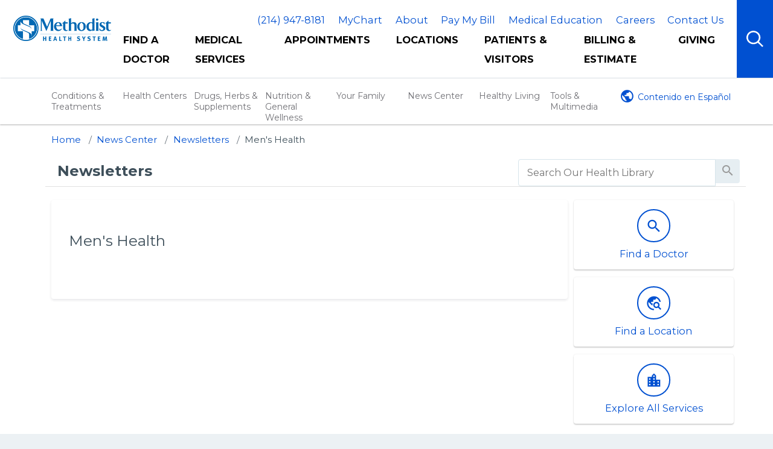

--- FILE ---
content_type: text/html; charset=UTF-8
request_url: https://methodisthealthsystem.staywellsolutionsonline.com/Library/News/Newsletters/Men/
body_size: 135656
content:



    <!DOCTYPE HTML PUBLIC "-//W3C//DTD HTML 4.01//EN" "http://www.w3.org/TR/html4/strict.dtd">


<html lang="en">
	<head><meta http-equiv="Content-Type" content="text/html;&#32;charset=UTF-8" /><meta http-equiv="X-UA-Compatible" content="IE=Edge" /><script type="text/javascript">window.NREUM||(NREUM={});NREUM.info = {"beacon":"bam.nr-data.net","errorBeacon":"bam.nr-data.net","licenseKey":"NRJS-60341a8e5ba764cea61","applicationID":"589669330","transactionName":"NlYAY0FQWhADVhINXw8cI2RjHlAGBFQTCERPUhFHSw==","queueTime":0,"applicationTime":127,"agent":"","atts":"","sslForHttp":"true"}</script><script type="text/javascript">(window.NREUM||(NREUM={})).init={privacy:{cookies_enabled:false},ajax:{deny_list:["bam.nr-data.net"]},feature_flags:["soft_nav"]};(window.NREUM||(NREUM={})).loader_config={xpid:"VgEOUldTABAFXFhUAQgEVVQ=",licenseKey:"NRJS-60341a8e5ba764cea61",applicationID:"589669330",browserID:"589669409"};window.NREUM||(NREUM={}),__nr_require=function(t,e,n){function r(n){if(!e[n]){var i=e[n]={exports:{}};t[n][0].call(i.exports,function(e){var i=t[n][1][e];return r(i||e)},i,i.exports)}return e[n].exports}if("function"==typeof __nr_require)return __nr_require;for(var i=0;i<n.length;i++)r(n[i]);return r}({1:[function(t,e,n){function r(t){try{s.console&&console.log(t)}catch(e){}}var i,o=t("ee"),a=t(27),s={};try{i=localStorage.getItem("__nr_flags").split(","),console&&"function"==typeof console.log&&(s.console=!0,i.indexOf("dev")!==-1&&(s.dev=!0),i.indexOf("nr_dev")!==-1&&(s.nrDev=!0))}catch(c){}s.nrDev&&o.on("internal-error",function(t){r(t.stack)}),s.dev&&o.on("fn-err",function(t,e,n){r(n.stack)}),s.dev&&(r("NR AGENT IN DEVELOPMENT MODE"),r("flags: "+a(s,function(t,e){return t}).join(", ")))},{}],2:[function(t,e,n){function r(t,e,n,r,s){try{p?p-=1:i(s||new UncaughtException(t,e,n),!0)}catch(f){try{o("ierr",[f,c.now(),!0])}catch(d){}}return"function"==typeof u&&u.apply(this,a(arguments))}function UncaughtException(t,e,n){this.message=t||"Uncaught error with no additional information",this.sourceURL=e,this.line=n}function i(t,e){var n=e?null:c.now();o("err",[t,n])}var o=t("handle"),a=t(28),s=t("ee"),c=t("loader"),f=t("gos"),u=window.onerror,d=!1,l="nr@seenError";if(!c.disabled){var p=0;c.features.err=!0,t(1),window.onerror=r;try{throw new Error}catch(h){"stack"in h&&(t(10),t(9),"addEventListener"in window&&t(6),c.xhrWrappable&&t(11),d=!0)}s.on("fn-start",function(t,e,n){d&&(p+=1)}),s.on("fn-err",function(t,e,n){d&&!n[l]&&(f(n,l,function(){return!0}),this.thrown=!0,i(n))}),s.on("fn-end",function(){d&&!this.thrown&&p>0&&(p-=1)}),s.on("internal-error",function(t){o("ierr",[t,c.now(),!0])})}},{}],3:[function(t,e,n){var r=t("loader");r.disabled||(r.features.ins=!0)},{}],4:[function(t,e,n){function r(){var t=new PerformanceObserver(function(t,e){var n=t.getEntries();s(v,[n])});try{t.observe({entryTypes:["resource"]})}catch(e){}}function i(t){if(s(v,[window.performance.getEntriesByType(w)]),window.performance["c"+l])try{window.performance[h](m,i,!1)}catch(t){}else try{window.performance[h]("webkit"+m,i,!1)}catch(t){}}function o(t){}if(window.performance&&window.performance.timing&&window.performance.getEntriesByType){var a=t("ee"),s=t("handle"),c=t(10),f=t(9),u=t(5),d=t(19),l="learResourceTimings",p="addEventListener",h="removeEventListener",m="resourcetimingbufferfull",v="bstResource",w="resource",g="-start",y="-end",x="fn"+g,b="fn"+y,E="bstTimer",R="pushState",S=t("loader");if(!S.disabled){S.features.stn=!0,t(8),"addEventListener"in window&&t(6);var O=NREUM.o.EV;a.on(x,function(t,e){var n=t[0];n instanceof O&&(this.bstStart=S.now())}),a.on(b,function(t,e){var n=t[0];n instanceof O&&s("bst",[n,e,this.bstStart,S.now()])}),c.on(x,function(t,e,n){this.bstStart=S.now(),this.bstType=n}),c.on(b,function(t,e){s(E,[e,this.bstStart,S.now(),this.bstType])}),f.on(x,function(){this.bstStart=S.now()}),f.on(b,function(t,e){s(E,[e,this.bstStart,S.now(),"requestAnimationFrame"])}),a.on(R+g,function(t){this.time=S.now(),this.startPath=location.pathname+location.hash}),a.on(R+y,function(t){s("bstHist",[location.pathname+location.hash,this.startPath,this.time])}),u()?(s(v,[window.performance.getEntriesByType("resource")]),r()):p in window.performance&&(window.performance["c"+l]?window.performance[p](m,i,d(!1)):window.performance[p]("webkit"+m,i,d(!1))),document[p]("scroll",o,d(!1)),document[p]("keypress",o,d(!1)),document[p]("click",o,d(!1))}}},{}],5:[function(t,e,n){e.exports=function(){return"PerformanceObserver"in window&&"function"==typeof window.PerformanceObserver}},{}],6:[function(t,e,n){function r(t){for(var e=t;e&&!e.hasOwnProperty(u);)e=Object.getPrototypeOf(e);e&&i(e)}function i(t){s.inPlace(t,[u,d],"-",o)}function o(t,e){return t[1]}var a=t("ee").get("events"),s=t("wrap-function")(a,!0),c=t("gos"),f=XMLHttpRequest,u="addEventListener",d="removeEventListener";e.exports=a,"getPrototypeOf"in Object?(r(document),r(window),r(f.prototype)):f.prototype.hasOwnProperty(u)&&(i(window),i(f.prototype)),a.on(u+"-start",function(t,e){var n=t[1];if(null!==n&&("function"==typeof n||"object"==typeof n)){var r=c(n,"nr@wrapped",function(){function t(){if("function"==typeof n.handleEvent)return n.handleEvent.apply(n,arguments)}var e={object:t,"function":n}[typeof n];return e?s(e,"fn-",null,e.name||"anonymous"):n});this.wrapped=t[1]=r}}),a.on(d+"-start",function(t){t[1]=this.wrapped||t[1]})},{}],7:[function(t,e,n){function r(t,e,n){var r=t[e];"function"==typeof r&&(t[e]=function(){var t=o(arguments),e={};i.emit(n+"before-start",[t],e);var a;e[m]&&e[m].dt&&(a=e[m].dt);var s=r.apply(this,t);return i.emit(n+"start",[t,a],s),s.then(function(t){return i.emit(n+"end",[null,t],s),t},function(t){throw i.emit(n+"end",[t],s),t})})}var i=t("ee").get("fetch"),o=t(28),a=t(27);e.exports=i;var s=window,c="fetch-",f=c+"body-",u=["arrayBuffer","blob","json","text","formData"],d=s.Request,l=s.Response,p=s.fetch,h="prototype",m="nr@context";d&&l&&p&&(a(u,function(t,e){r(d[h],e,f),r(l[h],e,f)}),r(s,"fetch",c),i.on(c+"end",function(t,e){var n=this;if(e){var r=e.headers.get("content-length");null!==r&&(n.rxSize=r),i.emit(c+"done",[null,e],n)}else i.emit(c+"done",[t],n)}))},{}],8:[function(t,e,n){var r=t("ee").get("history"),i=t("wrap-function")(r);e.exports=r;var o=window.history&&window.history.constructor&&window.history.constructor.prototype,a=window.history;o&&o.pushState&&o.replaceState&&(a=o),i.inPlace(a,["pushState","replaceState"],"-")},{}],9:[function(t,e,n){var r=t("ee").get("raf"),i=t("wrap-function")(r),o="equestAnimationFrame";e.exports=r,i.inPlace(window,["r"+o,"mozR"+o,"webkitR"+o,"msR"+o],"raf-"),r.on("raf-start",function(t){t[0]=i(t[0],"fn-")})},{}],10:[function(t,e,n){function r(t,e,n){t[0]=a(t[0],"fn-",null,n)}function i(t,e,n){this.method=n,this.timerDuration=isNaN(t[1])?0:+t[1],t[0]=a(t[0],"fn-",this,n)}var o=t("ee").get("timer"),a=t("wrap-function")(o),s="setTimeout",c="setInterval",f="clearTimeout",u="-start",d="-";e.exports=o,a.inPlace(window,[s,"setImmediate"],s+d),a.inPlace(window,[c],c+d),a.inPlace(window,[f,"clearImmediate"],f+d),o.on(c+u,r),o.on(s+u,i)},{}],11:[function(t,e,n){function r(t,e){d.inPlace(e,["onreadystatechange"],"fn-",s)}function i(){var t=this,e=u.context(t);t.readyState>3&&!e.resolved&&(e.resolved=!0,u.emit("xhr-resolved",[],t)),d.inPlace(t,y,"fn-",s)}function o(t){x.push(t),m&&(E?E.then(a):w?w(a):(R=-R,S.data=R))}function a(){for(var t=0;t<x.length;t++)r([],x[t]);x.length&&(x=[])}function s(t,e){return e}function c(t,e){for(var n in t)e[n]=t[n];return e}t(6);var f=t("ee"),u=f.get("xhr"),d=t("wrap-function")(u),l=t(19),p=NREUM.o,h=p.XHR,m=p.MO,v=p.PR,w=p.SI,g="readystatechange",y=["onload","onerror","onabort","onloadstart","onloadend","onprogress","ontimeout"],x=[];e.exports=u;var b=window.XMLHttpRequest=function(t){var e=new h(t);try{u.emit("new-xhr",[e],e),e.addEventListener(g,i,l(!1))}catch(n){try{u.emit("internal-error",[n])}catch(r){}}return e};if(c(h,b),b.prototype=h.prototype,d.inPlace(b.prototype,["open","send"],"-xhr-",s),u.on("send-xhr-start",function(t,e){r(t,e),o(e)}),u.on("open-xhr-start",r),m){var E=v&&v.resolve();if(!w&&!v){var R=1,S=document.createTextNode(R);new m(a).observe(S,{characterData:!0})}}else f.on("fn-end",function(t){t[0]&&t[0].type===g||a()})},{}],12:[function(t,e,n){function r(t){if(!s(t))return null;var e=window.NREUM;if(!e.loader_config)return null;var n=(e.loader_config.accountID||"").toString()||null,r=(e.loader_config.agentID||"").toString()||null,f=(e.loader_config.trustKey||"").toString()||null;if(!n||!r)return null;var h=p.generateSpanId(),m=p.generateTraceId(),v=Date.now(),w={spanId:h,traceId:m,timestamp:v};return(t.sameOrigin||c(t)&&l())&&(w.traceContextParentHeader=i(h,m),w.traceContextStateHeader=o(h,v,n,r,f)),(t.sameOrigin&&!u()||!t.sameOrigin&&c(t)&&d())&&(w.newrelicHeader=a(h,m,v,n,r,f)),w}function i(t,e){return"00-"+e+"-"+t+"-01"}function o(t,e,n,r,i){var o=0,a="",s=1,c="",f="";return i+"@nr="+o+"-"+s+"-"+n+"-"+r+"-"+t+"-"+a+"-"+c+"-"+f+"-"+e}function a(t,e,n,r,i,o){var a="btoa"in window&&"function"==typeof window.btoa;if(!a)return null;var s={v:[0,1],d:{ty:"Browser",ac:r,ap:i,id:t,tr:e,ti:n}};return o&&r!==o&&(s.d.tk=o),btoa(JSON.stringify(s))}function s(t){return f()&&c(t)}function c(t){var e=!1,n={};if("init"in NREUM&&"distributed_tracing"in NREUM.init&&(n=NREUM.init.distributed_tracing),t.sameOrigin)e=!0;else if(n.allowed_origins instanceof Array)for(var r=0;r<n.allowed_origins.length;r++){var i=h(n.allowed_origins[r]);if(t.hostname===i.hostname&&t.protocol===i.protocol&&t.port===i.port){e=!0;break}}return e}function f(){return"init"in NREUM&&"distributed_tracing"in NREUM.init&&!!NREUM.init.distributed_tracing.enabled}function u(){return"init"in NREUM&&"distributed_tracing"in NREUM.init&&!!NREUM.init.distributed_tracing.exclude_newrelic_header}function d(){return"init"in NREUM&&"distributed_tracing"in NREUM.init&&NREUM.init.distributed_tracing.cors_use_newrelic_header!==!1}function l(){return"init"in NREUM&&"distributed_tracing"in NREUM.init&&!!NREUM.init.distributed_tracing.cors_use_tracecontext_headers}var p=t(24),h=t(14);e.exports={generateTracePayload:r,shouldGenerateTrace:s}},{}],13:[function(t,e,n){function r(t){var e=this.params,n=this.metrics;if(!this.ended){this.ended=!0;for(var r=0;r<l;r++)t.removeEventListener(d[r],this.listener,!1);return e.protocol&&"data"===e.protocol?void g("Ajax/DataUrl/Excluded"):void(e.aborted||(n.duration=a.now()-this.startTime,this.loadCaptureCalled||4!==t.readyState?null==e.status&&(e.status=0):o(this,t),n.cbTime=this.cbTime,s("xhr",[e,n,this.startTime,this.endTime,"xhr"],this)))}}function i(t,e){var n=c(e),r=t.params;r.hostname=n.hostname,r.port=n.port,r.protocol=n.protocol,r.host=n.hostname+":"+n.port,r.pathname=n.pathname,t.parsedOrigin=n,t.sameOrigin=n.sameOrigin}function o(t,e){t.params.status=e.status;var n=v(e,t.lastSize);if(n&&(t.metrics.rxSize=n),t.sameOrigin){var r=e.getResponseHeader("X-NewRelic-App-Data");r&&(t.params.cat=r.split(", ").pop())}t.loadCaptureCalled=!0}var a=t("loader");if(a.xhrWrappable&&!a.disabled){var s=t("handle"),c=t(14),f=t(12).generateTracePayload,u=t("ee"),d=["load","error","abort","timeout"],l=d.length,p=t("id"),h=t(20),m=t(18),v=t(15),w=t(19),g=t(21).recordSupportability,y=NREUM.o.REQ,x=window.XMLHttpRequest;a.features.xhr=!0,t(11),t(7),u.on("new-xhr",function(t){var e=this;e.totalCbs=0,e.called=0,e.cbTime=0,e.end=r,e.ended=!1,e.xhrGuids={},e.lastSize=null,e.loadCaptureCalled=!1,e.params=this.params||{},e.metrics=this.metrics||{},t.addEventListener("load",function(n){o(e,t)},w(!1)),h&&(h>34||h<10)||t.addEventListener("progress",function(t){e.lastSize=t.loaded},w(!1))}),u.on("open-xhr-start",function(t){this.params={method:t[0]},i(this,t[1]),this.metrics={}}),u.on("open-xhr-end",function(t,e){"loader_config"in NREUM&&"xpid"in NREUM.loader_config&&this.sameOrigin&&e.setRequestHeader("X-NewRelic-ID",NREUM.loader_config.xpid);var n=f(this.parsedOrigin);if(n){var r=!1;n.newrelicHeader&&(e.setRequestHeader("newrelic",n.newrelicHeader),r=!0),n.traceContextParentHeader&&(e.setRequestHeader("traceparent",n.traceContextParentHeader),n.traceContextStateHeader&&e.setRequestHeader("tracestate",n.traceContextStateHeader),r=!0),r&&(this.dt=n)}}),u.on("send-xhr-start",function(t,e){var n=this.metrics,r=t[0],i=this;if(n&&r){var o=m(r);o&&(n.txSize=o)}this.startTime=a.now(),this.listener=function(t){try{"abort"!==t.type||i.loadCaptureCalled||(i.params.aborted=!0),("load"!==t.type||i.called===i.totalCbs&&(i.onloadCalled||"function"!=typeof e.onload))&&i.end(e)}catch(n){try{u.emit("internal-error",[n])}catch(r){}}};for(var s=0;s<l;s++)e.addEventListener(d[s],this.listener,w(!1))}),u.on("xhr-cb-time",function(t,e,n){this.cbTime+=t,e?this.onloadCalled=!0:this.called+=1,this.called!==this.totalCbs||!this.onloadCalled&&"function"==typeof n.onload||this.end(n)}),u.on("xhr-load-added",function(t,e){var n=""+p(t)+!!e;this.xhrGuids&&!this.xhrGuids[n]&&(this.xhrGuids[n]=!0,this.totalCbs+=1)}),u.on("xhr-load-removed",function(t,e){var n=""+p(t)+!!e;this.xhrGuids&&this.xhrGuids[n]&&(delete this.xhrGuids[n],this.totalCbs-=1)}),u.on("xhr-resolved",function(){this.endTime=a.now()}),u.on("addEventListener-end",function(t,e){e instanceof x&&"load"===t[0]&&u.emit("xhr-load-added",[t[1],t[2]],e)}),u.on("removeEventListener-end",function(t,e){e instanceof x&&"load"===t[0]&&u.emit("xhr-load-removed",[t[1],t[2]],e)}),u.on("fn-start",function(t,e,n){e instanceof x&&("onload"===n&&(this.onload=!0),("load"===(t[0]&&t[0].type)||this.onload)&&(this.xhrCbStart=a.now()))}),u.on("fn-end",function(t,e){this.xhrCbStart&&u.emit("xhr-cb-time",[a.now()-this.xhrCbStart,this.onload,e],e)}),u.on("fetch-before-start",function(t){function e(t,e){var n=!1;return e.newrelicHeader&&(t.set("newrelic",e.newrelicHeader),n=!0),e.traceContextParentHeader&&(t.set("traceparent",e.traceContextParentHeader),e.traceContextStateHeader&&t.set("tracestate",e.traceContextStateHeader),n=!0),n}var n,r=t[1]||{};"string"==typeof t[0]?n=t[0]:t[0]&&t[0].url?n=t[0].url:window.URL&&t[0]&&t[0]instanceof URL&&(n=t[0].href),n&&(this.parsedOrigin=c(n),this.sameOrigin=this.parsedOrigin.sameOrigin);var i=f(this.parsedOrigin);if(i&&(i.newrelicHeader||i.traceContextParentHeader))if("string"==typeof t[0]||window.URL&&t[0]&&t[0]instanceof URL){var o={};for(var a in r)o[a]=r[a];o.headers=new Headers(r.headers||{}),e(o.headers,i)&&(this.dt=i),t.length>1?t[1]=o:t.push(o)}else t[0]&&t[0].headers&&e(t[0].headers,i)&&(this.dt=i)}),u.on("fetch-start",function(t,e){this.params={},this.metrics={},this.startTime=a.now(),this.dt=e,t.length>=1&&(this.target=t[0]),t.length>=2&&(this.opts=t[1]);var n,r=this.opts||{},o=this.target;if("string"==typeof o?n=o:"object"==typeof o&&o instanceof y?n=o.url:window.URL&&"object"==typeof o&&o instanceof URL&&(n=o.href),i(this,n),"data"!==this.params.protocol){var s=(""+(o&&o instanceof y&&o.method||r.method||"GET")).toUpperCase();this.params.method=s,this.txSize=m(r.body)||0}}),u.on("fetch-done",function(t,e){if(this.endTime=a.now(),this.params||(this.params={}),"data"===this.params.protocol)return void g("Ajax/DataUrl/Excluded");this.params.status=e?e.status:0;var n;"string"==typeof this.rxSize&&this.rxSize.length>0&&(n=+this.rxSize);var r={txSize:this.txSize,rxSize:n,duration:a.now()-this.startTime};s("xhr",[this.params,r,this.startTime,this.endTime,"fetch"],this)})}},{}],14:[function(t,e,n){var r={};e.exports=function(t){if(t in r)return r[t];if(0===(t||"").indexOf("data:"))return{protocol:"data"};var e=document.createElement("a"),n=window.location,i={};e.href=t,i.port=e.port;var o=e.href.split("://");!i.port&&o[1]&&(i.port=o[1].split("/")[0].split("@").pop().split(":")[1]),i.port&&"0"!==i.port||(i.port="https"===o[0]?"443":"80"),i.hostname=e.hostname||n.hostname,i.pathname=e.pathname,i.protocol=o[0],"/"!==i.pathname.charAt(0)&&(i.pathname="/"+i.pathname);var a=!e.protocol||":"===e.protocol||e.protocol===n.protocol,s=e.hostname===document.domain&&e.port===n.port;return i.sameOrigin=a&&(!e.hostname||s),"/"===i.pathname&&(r[t]=i),i}},{}],15:[function(t,e,n){function r(t,e){var n=t.responseType;return"json"===n&&null!==e?e:"arraybuffer"===n||"blob"===n||"json"===n?i(t.response):"text"===n||""===n||void 0===n?i(t.responseText):void 0}var i=t(18);e.exports=r},{}],16:[function(t,e,n){function r(){}function i(t,e,n,r){return function(){return u.recordSupportability("API/"+e+"/called"),o(t+e,[f.now()].concat(s(arguments)),n?null:this,r),n?void 0:this}}var o=t("handle"),a=t(27),s=t(28),c=t("ee").get("tracer"),f=t("loader"),u=t(21),d=NREUM;"undefined"==typeof window.newrelic&&(newrelic=d);var l=["setPageViewName","setCustomAttribute","setErrorHandler","finished","addToTrace","inlineHit","addRelease"],p="api-",h=p+"ixn-";a(l,function(t,e){d[e]=i(p,e,!0,"api")}),d.addPageAction=i(p,"addPageAction",!0),d.setCurrentRouteName=i(p,"routeName",!0),e.exports=newrelic,d.interaction=function(){return(new r).get()};var m=r.prototype={createTracer:function(t,e){var n={},r=this,i="function"==typeof e;return o(h+"tracer",[f.now(),t,n],r),function(){if(c.emit((i?"":"no-")+"fn-start",[f.now(),r,i],n),i)try{return e.apply(this,arguments)}catch(t){throw c.emit("fn-err",[arguments,this,t],n),t}finally{c.emit("fn-end",[f.now()],n)}}}};a("actionText,setName,setAttribute,save,ignore,onEnd,getContext,end,get".split(","),function(t,e){m[e]=i(h,e)}),newrelic.noticeError=function(t,e){"string"==typeof t&&(t=new Error(t)),u.recordSupportability("API/noticeError/called"),o("err",[t,f.now(),!1,e])}},{}],17:[function(t,e,n){function r(t){if(NREUM.init){for(var e=NREUM.init,n=t.split("."),r=0;r<n.length-1;r++)if(e=e[n[r]],"object"!=typeof e)return;return e=e[n[n.length-1]]}}e.exports={getConfiguration:r}},{}],18:[function(t,e,n){e.exports=function(t){if("string"==typeof t&&t.length)return t.length;if("object"==typeof t){if("undefined"!=typeof ArrayBuffer&&t instanceof ArrayBuffer&&t.byteLength)return t.byteLength;if("undefined"!=typeof Blob&&t instanceof Blob&&t.size)return t.size;if(!("undefined"!=typeof FormData&&t instanceof FormData))try{return JSON.stringify(t).length}catch(e){return}}}},{}],19:[function(t,e,n){var r=!1;try{var i=Object.defineProperty({},"passive",{get:function(){r=!0}});window.addEventListener("testPassive",null,i),window.removeEventListener("testPassive",null,i)}catch(o){}e.exports=function(t){return r?{passive:!0,capture:!!t}:!!t}},{}],20:[function(t,e,n){var r=0,i=navigator.userAgent.match(/Firefox[\/\s](\d+\.\d+)/);i&&(r=+i[1]),e.exports=r},{}],21:[function(t,e,n){function r(t,e){var n=[a,t,{name:t},e];return o("storeMetric",n,null,"api"),n}function i(t,e){var n=[s,t,{name:t},e];return o("storeEventMetrics",n,null,"api"),n}var o=t("handle"),a="sm",s="cm";e.exports={constants:{SUPPORTABILITY_METRIC:a,CUSTOM_METRIC:s},recordSupportability:r,recordCustom:i}},{}],22:[function(t,e,n){function r(){return s.exists&&performance.now?Math.round(performance.now()):(o=Math.max((new Date).getTime(),o))-a}function i(){return o}var o=(new Date).getTime(),a=o,s=t(29);e.exports=r,e.exports.offset=a,e.exports.getLastTimestamp=i},{}],23:[function(t,e,n){function r(t,e){var n=t.getEntries();n.forEach(function(t){"first-paint"===t.name?p("timing",["fp",Math.floor(t.startTime)]):"first-contentful-paint"===t.name&&p("timing",["fcp",Math.floor(t.startTime)])})}function i(t,e){var n=t.getEntries();if(n.length>0){var r=n[n.length-1];if(f&&f<r.startTime)return;var i=[r],o=a({});o&&i.push(o),p("lcp",i)}}function o(t){t.getEntries().forEach(function(t){t.hadRecentInput||p("cls",[t])})}function a(t){var e=navigator.connection||navigator.mozConnection||navigator.webkitConnection;if(e)return e.type&&(t["net-type"]=e.type),e.effectiveType&&(t["net-etype"]=e.effectiveType),e.rtt&&(t["net-rtt"]=e.rtt),e.downlink&&(t["net-dlink"]=e.downlink),t}function s(t){if(t instanceof w&&!y){var e=Math.round(t.timeStamp),n={type:t.type};a(n),e<=h.now()?n.fid=h.now()-e:e>h.offset&&e<=Date.now()?(e-=h.offset,n.fid=h.now()-e):e=h.now(),y=!0,p("timing",["fi",e,n])}}function c(t){"hidden"===t&&(f=h.now(),p("pageHide",[f]))}if(!("init"in NREUM&&"page_view_timing"in NREUM.init&&"enabled"in NREUM.init.page_view_timing&&NREUM.init.page_view_timing.enabled===!1)){var f,u,d,l,p=t("handle"),h=t("loader"),m=t(26),v=t(19),w=NREUM.o.EV;if("PerformanceObserver"in window&&"function"==typeof window.PerformanceObserver){u=new PerformanceObserver(r);try{u.observe({entryTypes:["paint"]})}catch(g){}d=new PerformanceObserver(i);try{d.observe({entryTypes:["largest-contentful-paint"]})}catch(g){}l=new PerformanceObserver(o);try{l.observe({type:"layout-shift",buffered:!0})}catch(g){}}if("addEventListener"in document){var y=!1,x=["click","keydown","mousedown","pointerdown","touchstart"];x.forEach(function(t){document.addEventListener(t,s,v(!1))})}m(c)}},{}],24:[function(t,e,n){function r(){function t(){return e?15&e[n++]:16*Math.random()|0}var e=null,n=0,r=window.crypto||window.msCrypto;r&&r.getRandomValues&&(e=r.getRandomValues(new Uint8Array(31)));for(var i,o="xxxxxxxx-xxxx-4xxx-yxxx-xxxxxxxxxxxx",a="",s=0;s<o.length;s++)i=o[s],"x"===i?a+=t().toString(16):"y"===i?(i=3&t()|8,a+=i.toString(16)):a+=i;return a}function i(){return a(16)}function o(){return a(32)}function a(t){function e(){return n?15&n[r++]:16*Math.random()|0}var n=null,r=0,i=window.crypto||window.msCrypto;i&&i.getRandomValues&&Uint8Array&&(n=i.getRandomValues(new Uint8Array(t)));for(var o=[],a=0;a<t;a++)o.push(e().toString(16));return o.join("")}e.exports={generateUuid:r,generateSpanId:i,generateTraceId:o}},{}],25:[function(t,e,n){function r(t,e){if(!i)return!1;if(t!==i)return!1;if(!e)return!0;if(!o)return!1;for(var n=o.split("."),r=e.split("."),a=0;a<r.length;a++)if(r[a]!==n[a])return!1;return!0}var i=null,o=null,a=/Version\/(\S+)\s+Safari/;if(navigator.userAgent){var s=navigator.userAgent,c=s.match(a);c&&s.indexOf("Chrome")===-1&&s.indexOf("Chromium")===-1&&(i="Safari",o=c[1])}e.exports={agent:i,version:o,match:r}},{}],26:[function(t,e,n){function r(t){function e(){t(s&&document[s]?document[s]:document[o]?"hidden":"visible")}"addEventListener"in document&&a&&document.addEventListener(a,e,i(!1))}var i=t(19);e.exports=r;var o,a,s;"undefined"!=typeof document.hidden?(o="hidden",a="visibilitychange",s="visibilityState"):"undefined"!=typeof document.msHidden?(o="msHidden",a="msvisibilitychange"):"undefined"!=typeof document.webkitHidden&&(o="webkitHidden",a="webkitvisibilitychange",s="webkitVisibilityState")},{}],27:[function(t,e,n){function r(t,e){var n=[],r="",o=0;for(r in t)i.call(t,r)&&(n[o]=e(r,t[r]),o+=1);return n}var i=Object.prototype.hasOwnProperty;e.exports=r},{}],28:[function(t,e,n){function r(t,e,n){e||(e=0),"undefined"==typeof n&&(n=t?t.length:0);for(var r=-1,i=n-e||0,o=Array(i<0?0:i);++r<i;)o[r]=t[e+r];return o}e.exports=r},{}],29:[function(t,e,n){e.exports={exists:"undefined"!=typeof window.performance&&window.performance.timing&&"undefined"!=typeof window.performance.timing.navigationStart}},{}],ee:[function(t,e,n){function r(){}function i(t){function e(t){return t&&t instanceof r?t:t?f(t,c,a):a()}function n(n,r,i,o,a){if(a!==!1&&(a=!0),!p.aborted||o){t&&a&&t(n,r,i);for(var s=e(i),c=m(n),f=c.length,u=0;u<f;u++)c[u].apply(s,r);var l=d[y[n]];return l&&l.push([x,n,r,s]),s}}function o(t,e){g[t]=m(t).concat(e)}function h(t,e){var n=g[t];if(n)for(var r=0;r<n.length;r++)n[r]===e&&n.splice(r,1)}function m(t){return g[t]||[]}function v(t){return l[t]=l[t]||i(n)}function w(t,e){p.aborted||u(t,function(t,n){e=e||"feature",y[n]=e,e in d||(d[e]=[])})}var g={},y={},x={on:o,addEventListener:o,removeEventListener:h,emit:n,get:v,listeners:m,context:e,buffer:w,abort:s,aborted:!1};return x}function o(t){return f(t,c,a)}function a(){return new r}function s(){(d.api||d.feature)&&(p.aborted=!0,d=p.backlog={})}var c="nr@context",f=t("gos"),u=t(27),d={},l={},p=e.exports=i();e.exports.getOrSetContext=o,p.backlog=d},{}],gos:[function(t,e,n){function r(t,e,n){if(i.call(t,e))return t[e];var r=n();if(Object.defineProperty&&Object.keys)try{return Object.defineProperty(t,e,{value:r,writable:!0,enumerable:!1}),r}catch(o){}return t[e]=r,r}var i=Object.prototype.hasOwnProperty;e.exports=r},{}],handle:[function(t,e,n){function r(t,e,n,r){i.buffer([t],r),i.emit(t,e,n)}var i=t("ee").get("handle");e.exports=r,r.ee=i},{}],id:[function(t,e,n){function r(t){var e=typeof t;return!t||"object"!==e&&"function"!==e?-1:t===window?0:a(t,o,function(){return i++})}var i=1,o="nr@id",a=t("gos");e.exports=r},{}],loader:[function(t,e,n){function r(){if(!O++){var t=S.info=NREUM.info,e=m.getElementsByTagName("script")[0];if(setTimeout(f.abort,3e4),!(t&&t.licenseKey&&t.applicationID&&e))return f.abort();c(E,function(e,n){t[e]||(t[e]=n)});var n=a();s("mark",["onload",n+S.offset],null,"api"),s("timing",["load",n]);var r=m.createElement("script");0===t.agent.indexOf("http://")||0===t.agent.indexOf("https://")?r.src=t.agent:r.src=p+"://"+t.agent,e.parentNode.insertBefore(r,e)}}function i(){"complete"===m.readyState&&o()}function o(){s("mark",["domContent",a()+S.offset],null,"api")}var a=t(22),s=t("handle"),c=t(27),f=t("ee"),u=t(25),d=t(17),l=t(19),p=d.getConfiguration("ssl")===!1?"http":"https",h=window,m=h.document,v="addEventListener",w="attachEvent",g=h.XMLHttpRequest,y=g&&g.prototype,x=!1;NREUM.o={ST:setTimeout,SI:h.setImmediate,CT:clearTimeout,XHR:g,REQ:h.Request,EV:h.Event,PR:h.Promise,MO:h.MutationObserver};var b=""+location,E={beacon:"bam.nr-data.net",errorBeacon:"bam.nr-data.net",agent:"js-agent.newrelic.com/nr-1216.min.js"},R=g&&y&&y[v]&&!/CriOS/.test(navigator.userAgent),S=e.exports={offset:a.getLastTimestamp(),now:a,origin:b,features:{},xhrWrappable:R,userAgent:u,disabled:x};if(!x){t(16),t(23),m[v]?(m[v]("DOMContentLoaded",o,l(!1)),h[v]("load",r,l(!1))):(m[w]("onreadystatechange",i),h[w]("onload",r)),s("mark",["firstbyte",a.getLastTimestamp()],null,"api");var O=0}},{}],"wrap-function":[function(t,e,n){function r(t,e){function n(e,n,r,c,f){function nrWrapper(){var o,a,u,l;try{a=this,o=d(arguments),u="function"==typeof r?r(o,a):r||{}}catch(p){i([p,"",[o,a,c],u],t)}s(n+"start",[o,a,c],u,f);try{return l=e.apply(a,o)}catch(h){throw s(n+"err",[o,a,h],u,f),h}finally{s(n+"end",[o,a,l],u,f)}}return a(e)?e:(n||(n=""),nrWrapper[l]=e,o(e,nrWrapper,t),nrWrapper)}function r(t,e,r,i,o){r||(r="");var s,c,f,u="-"===r.charAt(0);for(f=0;f<e.length;f++)c=e[f],s=t[c],a(s)||(t[c]=n(s,u?c+r:r,i,c,o))}function s(n,r,o,a){if(!h||e){var s=h;h=!0;try{t.emit(n,r,o,e,a)}catch(c){i([c,n,r,o],t)}h=s}}return t||(t=u),n.inPlace=r,n.flag=l,n}function i(t,e){e||(e=u);try{e.emit("internal-error",t)}catch(n){}}function o(t,e,n){if(Object.defineProperty&&Object.keys)try{var r=Object.keys(t);return r.forEach(function(n){Object.defineProperty(e,n,{get:function(){return t[n]},set:function(e){return t[n]=e,e}})}),e}catch(o){i([o],n)}for(var a in t)p.call(t,a)&&(e[a]=t[a]);return e}function a(t){return!(t&&t instanceof Function&&t.apply&&!t[l])}function s(t,e){var n=e(t);return n[l]=t,o(t,n,u),n}function c(t,e,n){var r=t[e];t[e]=s(r,n)}function f(){for(var t=arguments.length,e=new Array(t),n=0;n<t;++n)e[n]=arguments[n];return e}var u=t("ee"),d=t(28),l="nr@original",p=Object.prototype.hasOwnProperty,h=!1;e.exports=r,e.exports.wrapFunction=s,e.exports.wrapInPlace=c,e.exports.argsToArray=f},{}]},{},["loader",2,13,4,3]);</script>
            <meta property="og:title" content="Men's Health" />
		<meta property="og:url" content="http://methodisthealthsystem.staywellsolutionsonline.com/Library/News/Newsletters/Men/" />
                    <script type="text/javascript" src="//code.jquery.com/jquery-3.7.1.min.js" ></script>
                
                    <script type="text/javascript" src="https://cdn.jsdelivr.net/npm/@popperjs/core@2.10.2/dist/umd/popper.min.js" ></script>
                
                    <script type="text/javascript" src="//code.jquery.com/ui/1.13.2/jquery-ui.min.js" ></script>
                
                    <script type="text/javascript" src="//code.jquery.com/jquery-migrate-3.0.1.min.js" ></script>
                
                    <script type="text/javascript" src="//cdn.muicss.com/mui-0.9.35/js/mui.min.js" ></script>
                
                    <script type="text/javascript" src="/global.js" ></script>
                
                    <script type="text/javascript" src="/tooltip.js" ></script>
                
                    <script type="text/javascript" src="https://cdn.jsdelivr.net/npm/bootstrap@5.1.3/dist/js/bootstrap.min.js" ></script>
                
                    <script type="text/javascript" src="/Responsive.js" ></script>
                
                    <script type="text/javascript" src="/trackOutboundLink.js" ></script>
                
                    <script type="text/javascript" src="/jquery.bxslider.js" ></script>
                
                    <script type="text/javascript" src="/swBootstrapStyles.js" ></script>
                
                    <script type="text/javascript" src="/contentIcons.js" ></script>
                
                    <script type="text/javascript" src="/jquery-accessibleMegaMenu.js" ></script>
                
                    <script type="text/javascript" src="/OneTrust.js" ></script>
                
        <script type="text/plain" class="optanon-category-C0004">
            
        </script>

        
                     <link rel="stylesheet" type="text/css" href="https://cdn.jsdelivr.net/npm/bootstrap@5.1.3/dist/css/bootstrap.min.css"  />
                
                     <link rel="stylesheet" type="text/css" href="//stackpath.bootstrapcdn.com/font-awesome/4.7.0/css/font-awesome.min.css"  />
                
                     <link rel="stylesheet" type="text/css" href="//fonts.googleapis.com/icon?family=Material+Icons"  />
                
                     <link rel="stylesheet" type="text/css" href="//cdn.muicss.com/mui-0.9.35/css/mui.min.css"  />
                
		        <link rel="stylesheet" type="text/css" someAttr="test" href="/Library/News/Newsletters/Men/Area0.css" />
		    
		        <link rel="stylesheet" type="text/css" someAttr="test" href="/Library/News/Newsletters/Men/Area1.css" />
		    
							<meta name="viewport" content="width=device-width, initial-scale=1">

              <script src="jquery-accessibleMegaMenu.js"></script>
							<link href="//maxcdn.bootstrapcdn.com/font-awesome/4.6.3/css/font-awesome.min.css" rel="stylesheet" />
							<!--<script src="customGTM.js" type="text/javascript"></script>-->              
							<script src="custom.js" type="text/javascript"></script>
              <script src="customClient.js" type="text/javascript"></script>
              
              <!-- HTML5 shim and Respond.js for IE8 support of HTML5 elements and media queries -->
              <!-- WARNING: Respond.js doesn't work if you view the page via file:// -->
              <!--[if lt IE 9]>
                <script src="https://oss.maxcdn.com/html5shiv/3.7.2/html5shiv.min.js"></script>
                <script src="https://oss.maxcdn.com/respond/1.4.2/respond.min.js"></script>
              <![endif]-->
	      
	      
							<link rel="stylesheet" href="client.style.css" />
              <link type="text/css" rel="stylesheet" href="https://fonts.googleapis.com/css?family=Open+Sans:300,400italic,400,600,700|Montserrat:400,700">
              <link type="text/css" rel="stylesheet" href="https://fonts.googleapis.com/css?family=Roboto:300,400,500,700" />
							<link rel="stylesheet" type="text/css" href="//www.scorpioncms.com/css/rl7ein0lxwc.css"/>              
              <script type="text/javascript" async="async" src="/includes/js/simple-show-hide-script.js"></script>
              <script type="text/javascript" async="async" src="/includes/js/special-mobile-nav-script.js"></script>
              <script type="text/javascript" async="async" src="header-script.js"></script>
              <script type="text/javascript" async="async" src="//www.scorpioncms.com/common/js/c/loading2.js"></script>
              <script type="text/javascript" async="async" src="//www.scorpioncms.com/common/js/chart.js"></script>
              <script type="text/javascript" async="async" src="//www.scorpioncms.com/common/js/c/cms.js"></script>
						<title>
	Men's Health
</title></head>
	
		<body id="ICP">           
            
		    <form name="Form1" method="post" action="./" id="Form1">
<div>
<input type="hidden" name="__VIEWSTATE" id="__VIEWSTATE" value="ossxF3S1InJcu3t2Nhg21mXmBwvDpNTNefLN7AjO4xCUNWMQ7An2JKYFmT1MLi9RBFDc94UakusjGWtOPgIv5rSVesb/wh8cWfLOnLNvnIwzXJh/" />
</div>


<script src="/Scripts/Autocomplete.js" type="text/javascript"></script>
<div>

	<input type="hidden" name="__VIEWSTATEGENERATOR" id="__VIEWSTATEGENERATOR" value="CA0B0334" />
	<input type="hidden" name="__VIEWSTATEENCRYPTED" id="__VIEWSTATEENCRYPTED" value="" />
</div>
<script type="text/javascript">
    function SkipToContent(event) {
        $('.siteSearchInput input').focus();
    }

    function SkipToNavigation(event) {
        $('#swNavbar a:first').focus();
        $('#swNavbar li a:first').focus();
    }
</script>

<div class="skipLink hidden-print"><a href="javascript:SkipToNavigation();" title="">Skip to topic navigation</a></div>
<div class="skipLink hidden-print"><a href="javascript:SkipToContent();" title="">Skip to main content</a></div>
<div class="globalBanner">
</div>

<div class="stayWellContainer">
    <header id="HeaderZone">
	<div class="access-options access-menu v1" id="AccessibilityOptions" universal_="true">


		<div class="access-btn open-btn flex-middle-center" title="Open the accessibility options menu" tabindex="0"
			role="button" aria-pressed="false" aria-expanded="false" aria-controls="AccessOptionsMenu"><svg
				viewBox="0 0 36 36">
				<path
					d="M3.37 27.6L32.63 27.6C34.516 27.6 36 29.05 36 30.8C36 32.55 34.474 34 32.63 34L3.37 34C1.484 34 0 32.55 0 30.8C0 29.05 1.528 27.6 3.37 27.6ZM3.37 14.8L23.64 14.8C25.528 14.8 27.012 16.25 27.012 18C27.012 19.75 25.528 21.2 23.64 21.2L3.37 21.2C1.484 21.2 0 19.75 0 18C0 16.25 1.528 14.8 3.37 14.8ZM32.676 8.4L3.37 8.4C1.484 8.4 0 6.95 0 5.2C0 3.45 1.526 2 3.37 2L32.63 2C34.516 2 36 3.45 36 5.2C36 6.95 34.516 8.4 32.676 8.4L32.676 8.4Z">
				</path>
			</svg> <span>Open Accessibility Menu</span></div>
		<div class="flex-middle-between top-info">
			<svg class="accessibility" viewBox="0 0 36 36">
				<path
					d="M502.7 0a84.3 84.3 0 1 1-84.3 84.3A84.6 84.6 114.1 0 1 502.7 0ZM868.6 272.7L617.5 304.2v251.4L739.2 960.7a47.2 47.2 0 0 1-34.4 57.6A46.7 46.7 114.1 0 1 647.9 987.4L522.5 616.5H484.3L369.5 993.8a47 47 0 0 1-61.6 26.7a49.1 49.1 0 0 1-29.6-61.9L383.7 560.4V304.2L152.3 272.7A41.9 41.9 114.1 0 1 114.1 226.3A43.8 43.8 114.1 0 1 161.4 186.8L442.4 210.8h123.3L865.1 186.8a43.2 43.2 0 0 1 3.5 86.5Z">
				</path>
			</svg>
		</div>
		<ul id="AccessOptionsMenu" aria-hidden="true">
			<li>
				<button class="flex-" data-action="content" aria-label=" Skip to Content"><svg viewBox="0 0 36 36">
						<path
							d="M12.706 23.824L12.706 20.647L36 20.647L36 23.824L12.706 23.824ZM0 12.177L36 12.177L36 15.353L0 15.353L0 12.177ZM27.529 3.706L36 3.706L36 6.882L27.529 6.882L27.529 3.706ZM0 3.706L23.294 3.706L23.294 6.882L0 6.882L0 3.706ZM8.471 23.824L0 23.824L0 20.647L8.471 20.647L8.471 23.824ZM19.059 32.294L0 32.294L0 29.118L19.059 29.118L19.059 32.294Z">
						</path>
					</svg> Skip to Content</button>
			</li>
			<li>
				<button class="flex-" data-action="menu" aria-label=" Skip to Menu"><svg viewBox="0 0 36 36">
						<path
							d="M7.412 31.235L7.412 28.059L36 28.059L36 31.235L7.412 31.235ZM7.412 16.412L36 16.412L36 19.588L7.412 19.588L7.412 16.412ZM7.412 4.764L36 4.764L36 7.941L7.412 7.941L7.412 4.764ZM0 28.059L4.235 28.059L4.235 31.235L0 31.235L0 28.059ZM0 16.412L4.235 16.412L4.235 19.588L0 19.588L0 16.412ZM0 4.764L4.235 4.764L4.235 7.941L0 7.941L0 4.764Z">
						</path>
					</svg> Skip to Menu</button>
			</li>
			<li>
				<button class="flex-" data-action="largeText" aria-label=" Increase Text Size"><svg viewBox="0 0 36 36">
						<path
							d="M31.2 17.404L31.2 12.604L28.8 12.604L28.8 17.404L24 17.404L24 19.804L28.8 19.804L28.8 24.604L31.2 24.604L31.2 19.804L36 19.804L36 17.404L31.2 17.404ZM26.4 1.804L0.01 1.796L0 5.404L10.8 5.404L10.8 34.204L14.4 34.204L14.4 5.404L26.4 5.404L26.4 1.804Z">
						</path>
					</svg> Increase Text Size</button>
			</li>
			<li>
				<button class="flex- clear-btn" data-action="clear" aria-label="Clear All ">Clear All <svg
						viewBox="0 0 36 36">
						<path
							d="M21.179 14.82L21.179 29.644L23.297 29.644L23.297 14.82L21.179 14.82ZM16.939 14.828L16.939 29.653L19.057 29.653L19.057 14.828L16.939 14.828ZM12.706 14.82L12.706 29.644L14.823 29.644L14.823 14.82L12.706 14.82ZM8.468 10.587L27.53 10.587L27.53 33.88L8.468 33.88L8.468 10.587ZM6.35 6.351L29.65 6.351L29.65 8.473L28.699 8.473C28.663 8.471 28.627 8.469 28.591 8.469L7.409 8.469C7.373 8.469 7.337 8.471 7.301 8.473L6.35 8.473L6.35 6.351ZM12.706 2.118L23.297 2.118L23.294 4.233L12.706 4.233L12.706 2.118ZM11.645 0C11.365 0 11.096 0.11 10.897 0.309C10.696 0.508 10.588 0.779 10.588 1.061L10.588 4.233L5.291 4.233C5.01 4.233 4.743 4.346 4.542 4.542C4.342 4.742 4.232 5.01 4.232 5.292L4.232 9.532C4.232 10.116 4.709 10.587 5.291 10.587L6.35 10.587L6.35 34.939C6.35 35.523 6.825 36 7.409 36L28.591 36C29.175 36 29.65 35.523 29.65 34.939L29.65 10.587L30.707 10.587C31.291 10.587 31.766 10.116 31.768 9.532L31.768 5.292C31.768 5.01 31.658 4.742 31.456 4.542C31.257 4.346 30.988 4.233 30.707 4.233L25.412 4.233L25.412 1.061C25.412 0.779 25.304 0.508 25.103 0.309C24.904 0.11 24.635 0 24.353 0L11.645 0Z">
						</path>
					</svg></button>
			</li>
		</ul>
		<div class="access-btn close-btn" tabindex="0" role="button" aria-pressed="false" aria-expanded="false"
			aria-controls="AccessOptionsMenu">
			<svg title="Close the accessibility options menu" viewBox="0 0 36 36">
				<path
					d="M26.618 28.29L25.14 29.751L15.549 20.246L15.549 20.246L14.073 18.783L15.549 17.321L15.549 17.321L25.14 7.813L26.618 9.274L17.025 18.783L26.618 28.29ZM10.956 34.436L26.608 34.436L26.608 36L9.392 36L9.392 34.436L9.392 1.564L9.392 0L26.608 0L26.608 1.564L10.956 1.564L10.956 34.436Z">
				</path>
			</svg> <span>Hide</span>
		</div>
	</div>
	
	<div id="CorporateHeaderV1" class="header-area v1 " universal_="true" data-showhide="true" data-header="true"
		data-class-name="mnu-opn" data-html-class="true" role="dialog">




		<div class="sticky-box">
			<div class="main-cont flex-between">
				<a href="https://www.methodisthealthsystem.org/" class="top-logo flex-middle"><img alt="Methodist Health System logo"
						src="/images/assets/logo.png" title="Methodist Health System"></a>
				<div class="header-box flex-stretch-end-block-1024">
					<a class="menu-btn mm-open mobile" role="button" href="javascript:void(0);"
						aria-label="Toggle Mobile Menu" data-role="btn" tabindex="0" aria-pressed="false"
						aria-haspopup="false">
						<span></span>
						<span></span>
						<span></span>
					</a>
					<div class="nav-bar flex-wrap-end-block-1024">
						<nav class="secondary-nav">
							<ul class="flex-middle-end">
								<li class="flex-middle call">
									<a class="phone-link" href="tel:(214) 947-8181" id="CorporateHeaderV1_1">(214) 947-8181</a>
								</li>
								<li class="mychart">
									<a
										href="https://www.methodisthealthsystem.org/patients-visitors/patient-tools-support/mychart/?">MyChart</a>
						
								</li>
								<li class="about">
									<a href="https://www.methodisthealthsystem.org/about/?">About</a>
						
								</li>
								<li class="pay-my-bill">
									<a href="https://www.methodisthealthsystem.org/patients-visitors/patient-tools-support/pay-my-bill/?">Pay My
										Bill</a>
						
								</li>
								<li class="medical-education">
									<a href="https://www.methodisthealthsystem.org/medical-education/?">Medical Education</a>
						
								</li>
								<li class="careers">
									<a href="https://www.methodisthealthsystem.org/careers/?">Careers</a>
						
								</li>
								<li class="contact-us">
									<a href="https://www.methodisthealthsystem.org/contact-us/?">Contact Us</a>
						
								</li>
							</ul>
						</nav>
						<nav class="top-nav stretch flex-row-end el-tab-box full" id="CorporateTopNavigation"
							data-role="panel" aria-hidden="true" tabindex="0">
							<ul class="desktop-nav flex-row-end" role="tablist" aria-label="Top Navigation">
								<li class="flex-row find-a-doctor" role="menuitem">
									<a href="https://www.methodisthealthsystem.org/doctors/search-results/?">Find a Doctor</a>
							
							
								</li>
								<li class=" flex-row children medical-services" role="menuitem">
									<a href="https://www.methodisthealthsystem.org/medical-services/?">Medical Services</a>
							
							
							
									<span class="el-tab" role="tab" tabindex="0" aria-selected="false" aria-expanded="false"
										aria-controls="medical-servicesNavFlyOut" index="0"><svg viewBox="0 0 36 36"
											data-use="/cms/svg/site/icon_caret_right.36.svg">
											<path
												d="M27.458 19.564c0.861-0.861 0.861-2.244 0-3.08l0 0l-15.84-15.84c-0.861-0.861-2.244-0.861-3.08 0c-0.861 0.861-0.861 2.244 0 3.08l14.274 14.274l-14.274 14.274c-0.861 0.861-0.861 2.244 0 3.08c0.861 0.861 2.244 0.861 3.08 0l0 0L27.458 19.564z">
											</path>
										</svg></span>
									<div class="fly-out wide el-panel" role="tabpanel" id="medical-servicesNavFlyOut" aria-hidden="true">
										<div class="ui-scroll">
											<ul class="flex-wrap-block-1024">
												<li class=" level-1 bariatrics third" role="menuitem">
													<a href="https://www.methodisthealthsystem.org/medical-services/bariatrics/?">Bariatrics</a>
												</li>
												<li class=" level-1 behavioral-health-addiction-recovery third" role="menuitem">
													<a
														href="https://www.methodisthealthsystem.org/medical-services/behavioral-health-addiction-recovery/?">Behavioral
														Health &amp; Addiction Recovery</a>
												</li>
												<li class=" level-1 orthopedics third" role="menuitem">
													<a href="https://www.methodisthealthsystem.org/medical-services/orthopedics/?">Orthopedics</a>
												</li>
												<li class=" level-1 brain-spine-care third" role="menuitem">
													<a href="https://www.methodisthealthsystem.org/medical-services/brain-spine-care/?">Brain &amp;
														Spine Care</a>
												</li>
												<li class=" level-1 cancer-care third" role="menuitem">
													<a href="https://www.methodisthealthsystem.org/medical-services/cancer-care/?">Cancer Care</a>
												</li>
												<li class=" level-1 diabetes third" role="menuitem">
													<a href="https://www.methodisthealthsystem.org/medical-services/diabetes/?">Diabetes</a>
												</li>
												<li class=" level-1 ear-nose-throat third" role="menuitem">
													<a href="https://www.methodisthealthsystem.org/medical-services/ear-nose-throat/?">Ear, Nose
														&amp; Throat </a>
												</li>
												<li class=" level-1 emergency-trauma third" role="menuitem">
													<a href="https://www.methodisthealthsystem.org/medical-services/emergency-trauma/?">Emergency
														&amp; Trauma </a>
												</li>
												<li class=" level-1 gastroenterology third" role="menuitem">
													<a
														href="https://www.methodisthealthsystem.org/medical-services/gastroenterology/?">Gastroenterology</a>
												</li>
												<li class=" level-1 general-surgery third" role="menuitem">
													<a href="https://www.methodisthealthsystem.org/medical-services/general-surgery/?">General
														Surgery</a>
												</li>
												<li class=" level-1 heart-care third" role="menuitem">
													<a href="https://www.methodisthealthsystem.org/medical-services/heart-care/?">Heart Care</a>
												</li>
												<li class=" level-1 imaging-radiology third" role="menuitem">
													<a href="https://www.methodisthealthsystem.org/medical-services/imaging-radiology/?">Imaging
														&amp; Radiology</a>
												</li>
												<li class=" level-1 maternity third" role="menuitem">
													<a href="https://www.methodisthealthsystem.org/medical-services/maternity/?">Maternity</a>
												</li>
												<li class=" level-1 primary-care third" role="menuitem">
													<a href="https://www.methodisthealthsystem.org/medical-services/primary-care/?">Primary Care</a>
												</li>
												<li class=" level-1 robotic-surgery third" role="menuitem">
													<a href="https://www.methodisthealthsystem.org/medical-services/robotic-surgery/?">Robotic
														Surgery</a>
												</li>
												<li class=" level-1 stroke third" role="menuitem">
													<a href="https://www.methodisthealthsystem.org/medical-services/stroke/?">Stroke </a>
												</li>
												<li class=" level-1 thoracic-surgery third" role="menuitem">
													<a href="https://www.methodisthealthsystem.org/medical-services/thoracic-surgery/?">Thoracic
														Surgery</a>
												</li>
												<li class=" level-1 transplant third" role="menuitem">
													<a href="https://www.methodisthealthsystem.org/medical-services/transplant/?">Transplant</a>
												</li>
												<li class=" level-1 urology third" role="menuitem">
													<a href="https://www.methodisthealthsystem.org/medical-services/urology/?">Urology</a>
												</li>
												<li class=" level-1 virtual-care third" role="menuitem">
													<a href="https://www.methodisthealthsystem.org/medical-services/virtual-care/?">Virtual Care</a>
												</li>
												<li class=" level-1 womens-health third" role="menuitem">
													<a href="https://www.methodisthealthsystem.org/medical-services/womens-health/?">Women's
														Health</a>
												</li>
												<li class=" level-1 wound-care-hyperbaric-medicine third" role="menuitem">
													<a
														href="https://www.methodisthealthsystem.org/medical-services/wound-care-hyperbaric-medicine/?">Wound
														Care &amp; Hyperbaric Medicine</a>
												</li>
											</ul>
										</div>
									</div>
							
							
							
								</li>
								<li class="flex-row appointments" role="menuitem">
									<a href="https://www.methodisthealthsystem.org/appointments/?">Appointments</a>
							
							
								</li>
								<li class=" flex-row children locations" role="menuitem">
									<a href="https://www.methodisthealthsystem.org/locations/?">Locations</a>
							
							
							
									<span class="el-tab" role="tab" tabindex="0" aria-selected="false" aria-expanded="false"
										aria-controls="locationsNavFlyOut" index="1"><svg viewBox="0 0 36 36"
											data-use="/cms/svg/site/icon_caret_right.36.svg">
											<path
												d="M27.458 19.564c0.861-0.861 0.861-2.244 0-3.08l0 0l-15.84-15.84c-0.861-0.861-2.244-0.861-3.08 0c-0.861 0.861-0.861 2.244 0 3.08l14.274 14.274l-14.274 14.274c-0.861 0.861-0.861 2.244 0 3.08c0.861 0.861 2.244 0.861 3.08 0l0 0L27.458 19.564z">
											</path>
										</svg></span>
									<div class="fly-out wide el-panel" role="tabpanel" id="locationsNavFlyOut" aria-hidden="true">
										<div class="ui-scroll">
											<ul class="flex-wrap-block-1024">
												<li class=" level-1 methodist-richardson-medical-group third" role="menuitem">
													<a href="https://www.methodisthealthsystem.org/locations/methodist-richardson-medical-group/?">Methodist
														Richardson Medical Group</a>
												</li>
												<li class=" level-1 methodist-moody-brain-and-spine-institute-richardson third" role="menuitem">
													<a
														href="https://www.methodisthealthsystem.org/locations/methodist-moody-brain-and-spine-institute-richar/?">Methodist
														Moody Brain and Spine Institute - Richardson</a>
												</li>
												<li class=" level-1 methodist-family-health-center-davis-street third" role="menuitem">
													<a
														href="https://www.methodisthealthsystem.org/locations/methodist-family-health-center-davis-street/?">Methodist
														Family Health Center Davis Street</a>
												</li>
												<li class=" level-1 methodist-family-health-center-firewheel third" role="menuitem">
													<a
														href="https://www.methodisthealthsystem.org/locations/methodist-family-health-center-firewheel/?">Methodist
														Family Health Center – Firewheel</a>
												</li>
												<li class=" level-1 methodist-family-health-center-highland-park third" role="menuitem">
													<a
														href="https://www.methodisthealthsystem.org/locations/methodist-family-health-center-highland-park/?">Methodist
														Family Health Center – Highland Park</a>
												</li>
												<li class=" level-1 methodist-family-health-center-southlake third" role="menuitem">
													<a
														href="https://www.methodisthealthsystem.org/locations/methodist-family-health-center-southlake/?">Methodist
														Family Health Center – Southlake</a>
												</li>
												<li class=" level-1 methodist-cardiovascular-consultants-richardson third" role="menuitem">
													<a
														href="https://www.methodisthealthsystem.org/locations/methodist-cardiovascular-consultants-richardson/?">Methodist
														Cardiovascular Consultants – Richardson</a>
												</li>
												<li class=" level-1 methodist-charlton-bariatrics third" role="menuitem">
													<a href="https://www.methodisthealthsystem.org/locations/methodist-charlton-bariatrics/?">Methodist
														Charlton Bariatrics</a>
												</li>
												<li class=" level-1 methodist-center-for-diagnostic-imaging-mansfield third" role="menuitem">
													<a
														href="https://www.methodisthealthsystem.org/locations/methodist-center-for-diagnostic-imaging-mansfiel/?">Methodist
														Center for Diagnostic Imaging - Mansfield</a>
												</li>
												<li class=" level-1 methodist-center-for-diagnostic-imaging-mckinney third" role="menuitem">
													<a
														href="https://www.methodisthealthsystem.org/locations/methodist-center-for-diagnostic-imaging-mckinney/?">Methodist
														Center for Diagnostic Imaging - McKinney</a>
												</li>
												<li class=" level-1 the-transplant-institute-methodist-dallas-mayaguez third" role="menuitem">
													<a
														href="https://www.methodisthealthsystem.org/locations/the-transplant-institute-methodist-dallas-mayagu/?">The
														Transplant Institute Methodist Dallas - Mayaguez</a>
												</li>
												<li class=" level-1 the-liver-institute-amarillo third" role="menuitem">
													<a href="https://www.methodisthealthsystem.org/locations/the-liver-institute-amarillo/?">The
														Liver Institute - Amarillo</a>
												</li>
												<li class=" level-1 the-transplant-institute-methodist-dallas-san-juan third" role="menuitem">
													<a
														href="https://www.methodisthealthsystem.org/locations/the-transplant-institute-methodist-dallas-san-ju/?">The
														Transplant Institute Methodist Dallas - San Juan</a>
												</li>
												<li class=" level-1 methodist-center-for-diagnostic-imaging-desoto third" role="menuitem">
													<a
														href="https://www.methodisthealthsystem.org/locations/methodist-center-for-diagnostic-imaging-desoto/?">Methodist
														Center for Diagnostic Imaging - DeSoto</a>
												</li>
												<li class=" level-1 the-liver-institute-bedford third" role="menuitem">
													<a href="https://www.methodisthealthsystem.org/locations/the-liver-institute-bedford/?">The
														Liver Institute - Bedford</a>
												</li>
												<li class=" level-1 the-liver-institute-lubbock third" role="menuitem">
													<a href="https://www.methodisthealthsystem.org/locations/the-liver-institute-lubbock/?">The
														Liver Institute - Lubbock</a>
												</li>
												<li class=" level-1 the-liver-institute-mansfield third" role="menuitem">
													<a href="https://www.methodisthealthsystem.org/locations/the-liver-institute-mansfield/?">The
														Liver Institute - Mansfield</a>
												</li>
												<li class=" level-1 methodist-richardson-radiation-oncology-associates third" role="menuitem">
													<a
														href="https://www.methodisthealthsystem.org/locations/methodist-richardson-radiation-oncology-associat/?">Methodist
														Richardson Radiation Oncology Associates</a>
												</li>
												<li class=" level-1 methodist-richardson-hematology-oncology-associates third" role="menuitem">
													<a
														href="https://www.methodisthealthsystem.org/locations/methodist-richardson-hematology-oncology-associa/?">Methodist
														Richardson Hematology Oncology Associates</a>
												</li>
												<li class=" level-1 methodist-center-for-diagnostic-imaging-richardson third" role="menuitem">
													<a
														href="https://www.methodisthealthsystem.org/locations/methodist-center-for-diagnostic-imaging-richards/?">Methodist
														Center for Diagnostic Imaging - Richardson</a>
												</li>
												<li class=" level-1 the-liver-institute-plano third" role="menuitem">
													<a href="https://www.methodisthealthsystem.org/locations/the-liver-institute-plano/?">The Liver
														Institute - Plano</a>
												</li>
												<li class=" level-1 the-liver-institute-richardson third" role="menuitem">
													<a href="https://www.methodisthealthsystem.org/locations/the-liver-institute-richardson/?">The
														Liver Institute - Richardson</a>
												</li>
												<li class=" level-1 methodist-charlton-medical-center third" role="menuitem">
													<a href="https://www.methodisthealthsystem.org/locations/methodist-charlton-medical-center/?">Methodist
														Charlton Medical Center</a>
												</li>
												<li class=" level-1 methodist-mansfield-medical-center third" role="menuitem">
													<a href="https://www.methodisthealthsystem.org/locations/methodist-mansfield-medical-center/?">Methodist
														Mansfield Medical Center</a>
												</li>
												<li class=" level-1 methodist-richardson-medical-center third" role="menuitem">
													<a href="https://www.methodisthealthsystem.org/locations/methodist-richardson-medical-center/?">Methodist
														Richardson Medical Center</a>
												</li>
												<li class=" level-1 golden-cross-academic-clinic third" role="menuitem">
													<a href="https://www.methodisthealthsystem.org/locations/golden-cross-academic-clinic/?">Golden
														Cross Academic Clinic</a>
												</li>
												<li class=" level-1 methodist-mansfield-medical-center-greater-therapy-center third"
													role="menuitem">
													<a
														href="https://www.methodisthealthsystem.org/locations/methodist-mansfield-medical-center-greater-thera/?">Methodist
														Mansfield Medical Center Greater Therapy Center</a>
												</li>
												<li class=" level-1 methodist-richardson-cancer-center third" role="menuitem">
													<a href="https://www.methodisthealthsystem.org/locations/methodist-richardson-cancer-center/?">Methodist
														Richardson Cancer Center</a>
												</li>
												<li class=" level-1 the-liver-institute-tyler third" role="menuitem">
													<a href="https://www.methodisthealthsystem.org/locations/the-liver-institute-tyler/?">The Liver
														Institute - Tyler</a>
												</li>
												<li class=" level-1 the-liver-institute-dallas third" role="menuitem">
													<a href="https://www.methodisthealthsystem.org/locations/the-liver-institute-dallas/?">The Liver
														Institute - Dallas</a>
												</li>
												<li class=" level-1 the-liver-institute-fort-worth third" role="menuitem">
													<a href="https://www.methodisthealthsystem.org/locations/the-liver-institute-fort-worth/?">The
														Liver Institute - Fort Worth</a>
												</li>
												<li class=" level-1 methodist-center-for-diagnostic-imaging-plano-independence- third"
													role="menuitem">
													<a
														href="https://www.methodisthealthsystem.org/locations/methodist-center-for-diagnostic-imaging-plano-in/?">Methodist
														Center for Diagnostic Imaging - Plano (Independence)</a>
												</li>
												<li class=" level-1 methodist-hospital-for-surgery third" role="menuitem">
													<a href="https://www.methodisthealthsystem.org/locations/methodist-hospital-for-surgery/?">Methodist
														Hospital for Surgery</a>
												</li>
												<li class=" level-1 methodist-mckinney-hospital third" role="menuitem">
													<a href="https://www.methodisthealthsystem.org/locations/methodist-mckinney-hospital/?">Methodist
														McKinney Hospital</a>
												</li>
												<li class=" level-1 texas-rehabilitation-hospital-of-arlington third" role="menuitem">
													<a
														href="https://www.methodisthealthsystem.org/locations/texas-rehabilitation-hospital-of-arlington/?">Texas
														Rehabilitation Hospital of Arlington</a>
												</li>
												<li class=" level-1 methodist-southlake-hospital third" role="menuitem">
													<a href="https://www.methodisthealthsystem.org/locations/methodist-southlake-hospital/?">Methodist
														Southlake Hospital</a>
												</li>
												<li class=" level-1 methodist-uptown-medical-group third" role="menuitem">
													<a href="https://www.methodisthealthsystem.org/locations/methodist-uptown-medical-group/?">Methodist
														Uptown Medical Group</a>
												</li>
												<li class=" level-1 methodist-richardson-medical-center-campus-for-continuing-care third"
													role="menuitem">
													<a
														href="https://www.methodisthealthsystem.org/locations/methodist-richardson-medical-center-campus-for-c/?">Methodist
														Richardson Medical Center Campus for Continuing Care</a>
												</li>
												<li class=" level-1 methodist-park-cities-clinic third" role="menuitem">
													<a href="https://www.methodisthealthsystem.org/locations/methodist-park-cities-clinic/?">Methodist
														Park Cities Clinic</a>
												</li>
												<li class=" level-1 methodist-family-health-center-south-arlington third" role="menuitem">
													<a
														href="https://www.methodisthealthsystem.org/locations/methodist-family-health-center-south-arlington/?">Methodist
														Family Health Center – South Arlington</a>
												</li>
												<li class=" level-1 methodist-family-health-center-preston-hollow third" role="menuitem">
													<a
														href="https://www.methodisthealthsystem.org/locations/methodist-family-health-center-preston-hollow/?">Methodist
														Family Health Center – Preston Hollow</a>
												</li>
												<li class=" level-1 methodist-family-health-center-central-grand-prairie third" role="menuitem">
													<a
														href="https://www.methodisthealthsystem.org/locations/methodist-family-health-center-central-grand-pra/?">Methodist
														Family Health Center – Central Grand Prairie</a>
												</li>
												<li class=" level-1 methodist-richardson-health-center third" role="menuitem">
													<a href="https://www.methodisthealthsystem.org/locations/methodist-richardson-health-center/?">Methodist
														Richardson Health Center</a>
												</li>
												<li class=" level-1 methodist-richardson-family-medical-group third" role="menuitem">
													<a
														href="https://www.methodisthealthsystem.org/locations/methodist-richardson-family-medical-group/?">Methodist
														Richardson Family Medical Group</a>
												</li>
												<li class=" level-1 methodist-cardiovascular-consultants-charlton third" role="menuitem">
													<a
														href="https://www.methodisthealthsystem.org/locations/methodist-cardiovascular-consultants-charlton/?">Methodist
														Cardiovascular Consultants - Charlton</a>
												</li>
												<li class=" level-1 methodist-heart-and-lung-richardson third" role="menuitem">
													<a href="https://www.methodisthealthsystem.org/locations/methodist-heart-and-lung-richardson/?">Methodist
														Heart and Lung - Richardson</a>
												</li>
												<li class=" level-1 methodist-family-health-center-murphy third" role="menuitem">
													<a
														href="https://www.methodisthealthsystem.org/locations/methodist-family-health-center-murphy/?">Methodist
														Family Health Center – Murphy</a>
												</li>
												<li class=" level-1 methodist-urgent-care-grand-prairie third" role="menuitem">
													<a href="https://www.methodisthealthsystem.org/locations/methodist-urgent-care-grand-prairie/?">Methodist
														Urgent Care - Grand Prairie</a>
												</li>
												<li class=" level-1 methodist-charlton-internal-medicine-associates third" role="menuitem">
													<a
														href="https://www.methodisthealthsystem.org/locations/methodist-charlton-internal-medicine-associates/?">Methodist
														Charlton Internal Medicine Associates</a>
												</li>
												<li class=" level-1 methodist-family-health-center-charlton third" role="menuitem">
													<a
														href="https://www.methodisthealthsystem.org/locations/methodist-family-health-center-charlton/?">Methodist
														Family Health Center – Charlton</a>
												</li>
												<li class=" level-1 methodist-dallas-medical-center third" role="menuitem">
													<a href="https://www.methodisthealthsystem.org/locations/methodist-dallas-medical-center/?">Methodist
														Dallas Medical Center</a>
												</li>
												<li class=" level-1 methodist-moody-brain-and-spine-institute-addison third" role="menuitem">
													<a
														href="https://www.methodisthealthsystem.org/locations/methodist-moody-brain-and-spine-institute-addiso/?">Methodist
														Moody Brain and Spine Institute - Addison</a>
												</li>
												<li class=" level-1 dallas-orthopedic-joint-institute third" role="menuitem">
													<a href="https://www.methodisthealthsystem.org/locations/dallas-orthopedic-joint-institute/?">Dallas
														Orthopedic Joint Institute</a>
												</li>
												<li class=" level-1 methodist-digestive-health-specialists third" role="menuitem">
													<a
														href="https://www.methodisthealthsystem.org/locations/methodist-digestive-health-specialists/?">Methodist
														Digestive Health Specialists</a>
												</li>
												<li class=" level-1 methodist-moody-brain-and-spine-institute-dallas third" role="menuitem">
													<a
														href="https://www.methodisthealthsystem.org/locations/methodist-moody-brain-and-spine-institute-dallas/?">Methodist
														Moody Brain and Spine Institute - Dallas</a>
												</li>
												<li class=" level-1 dallas-orthopedic-joint-institute-wheatland-road third" role="menuitem">
													<a
														href="https://www.methodisthealthsystem.org/locations/dallas-orthopedic-joint-institute-wheatland-road/?">Dallas
														Orthopedic Joint Institute - Wheatland Road</a>
												</li>
												<li class=" level-1 methodist-family-health-center-midlothian third" role="menuitem">
													<a
														href="https://www.methodisthealthsystem.org/locations/methodist-family-health-center-midlothian/?">Methodist
														Family Health Center – Midlothian</a>
												</li>
												<li class=" level-1 methodist-family-health-center-south-grand-prairie third" role="menuitem">
													<a
														href="https://www.methodisthealthsystem.org/locations/methodist-family-health-center-south-grand-prair/?">Methodist
														Family Health Center – South Grand Prairie</a>
												</li>
												<li class=" level-1 root third" role="menuitem">
													<a href="https://www.methodisthealthsystem.org/locations/root/?">Root</a>
												</li>
												<li class=" level-1 methodist-family-health-center-lake-prairie third" role="menuitem">
													<a
														href="https://www.methodisthealthsystem.org/locations/methodist-family-health-center-lake-prairie/?">Methodist
														Family Health Center – Lake Prairie</a>
												</li>
												<li class=" level-1 methodist-moody-brain-and-spine-institute-charlton third" role="menuitem">
													<a
														href="https://www.methodisthealthsystem.org/locations/methodist-moody-brain-and-spine-institute-charlt/?">Methodist
														Moody Brain and Spine Institute - Charlton</a>
												</li>
												<li class=" level-1 methodist-heart-and-lung-charlton third" role="menuitem">
													<a href="https://www.methodisthealthsystem.org/locations/methodist-heart-and-lung-charlton/?">Methodist
														Heart and Lung - Charlton</a>
												</li>
												<li class=" level-1 methodist-family-health-center-kessler-park third" role="menuitem">
													<a
														href="https://www.methodisthealthsystem.org/locations/methodist-family-health-center-kessler-park/?">Methodist
														Family Health Center – Kessler Park</a>
												</li>
												<li class=" level-1 methodist-rehabilitation-hospital third" role="menuitem">
													<a href="https://www.methodisthealthsystem.org/locations/methodist-rehabilitation-hospital/?">Methodist
														Rehabilitation Hospital</a>
												</li>
												<li class=" level-1 methodist-family-health-center-cedar-hill third" role="menuitem">
													<a
														href="https://www.methodisthealthsystem.org/locations/methodist-family-health-center-cedar-hill/?">Methodist
														Family Health Center – Cedar Hill</a>
												</li>
												<li class=" level-1 methodist-moody-brain-and-spine-institute-mansfield third" role="menuitem">
													<a
														href="https://www.methodisthealthsystem.org/locations/methodist-moody-brain-and-spine-institute-mansfi/?">Methodist
														Moody Brain and Spine Institute - Mansfield</a>
												</li>
												<li class=" level-1 methodist-charlton-family-medicine-center third" role="menuitem">
													<a
														href="https://www.methodisthealthsystem.org/locations/methodist-charlton-family-medicine-center/?">Methodist
														Charlton Family Medicine Center</a>
												</li>
												<li class=" level-1 methodist-family-health-center-waxahachie third" role="menuitem">
													<a
														href="https://www.methodisthealthsystem.org/locations/methodist-family-health-center-waxahachie/?">Methodist
														Family Health Center – Waxahachie</a>
												</li>
												<li class=" level-1 methodist-richardson-breast-surgeons third" role="menuitem">
													<a
														href="https://www.methodisthealthsystem.org/locations/methodist-richardson-breast-surgeons/?">Methodist
														Richardson Breast Surgeons</a>
												</li>
												<li class=" level-1 methodist-charlton-ear-nose-and-throat-associates third" role="menuitem">
													<a
														href="https://www.methodisthealthsystem.org/locations/methodist-charlton-ear-nose-and-throat-associate/?">Methodist
														Charlton Ear, Nose and Throat Associates</a>
												</li>
												<li class=" level-1 methodist-richardson-cardiovascular-associates third" role="menuitem">
													<a
														href="https://www.methodisthealthsystem.org/locations/methodist-richardson-cardiovascular-associates/?">Methodist
														Richardson Cardiovascular Associates</a>
												</li>
												<li class=" level-1 methodist-family-health-center-mansfield-north third" role="menuitem">
													<a
														href="https://www.methodisthealthsystem.org/locations/methodist-family-health-center-mansfield-north/?">Methodist
														Family Health Center – Mansfield North</a>
												</li>
												<li class=" level-1 associates-in-surgical-acute-care third" role="menuitem">
													<a href="https://www.methodisthealthsystem.org/locations/associates-in-surgical-acute-care/?">Associates
														in Surgical Acute Care</a>
												</li>
												<li class=" level-1 methodist-charlton-gastroenterology third" role="menuitem">
													<a href="https://www.methodisthealthsystem.org/locations/methodist-charlton-gastroenterology/?">Methodist
														Charlton Gastroenterology</a>
												</li>
												<li class=" level-1 methodist-sports-medicine third" role="menuitem">
													<a href="https://www.methodisthealthsystem.org/locations/methodist-sports-medicine/?">Methodist
														Sports Medicine</a>
												</li>
												<li class=" level-1 surgical-associates-of-mansfield third" role="menuitem">
													<a href="https://www.methodisthealthsystem.org/locations/surgical-associates-of-mansfield/?">Surgical
														Associates of Mansfield</a>
												</li>
												<li class=" level-1 methodist-medical-group third" role="menuitem">
													<a href="https://www.methodisthealthsystem.org/locations/methodist-medical-group/?">Methodist
														Medical Group</a>
												</li>
												<li class=" level-1 methodist-convenient-care-campus third" role="menuitem">
													<a href="https://www.methodisthealthsystem.org/locations/methodist-convenient-care-campus/?">Methodist
														Convenient Care Campus</a>
												</li>
												<li class=" level-1 dallas-orthopedic-trauma-institute third" role="menuitem">
													<a href="https://www.methodisthealthsystem.org/locations/dallas-orthopedic-trauma-institute/?">Dallas
														Orthopedic Trauma Institute</a>
												</li>
												<li class=" level-1 methodist-neurology-associates third" role="menuitem">
													<a href="https://www.methodisthealthsystem.org/locations/methodist-neurology-associates/?">Methodist
														Neurology Associates</a>
												</li>
												<li class=" level-1 methodist-mansfield-endocrinology-associates third" role="menuitem">
													<a
														href="https://www.methodisthealthsystem.org/locations/methodist-mansfield-endocrinology-associates/?">Methodist
														Mansfield Endocrinology Associates</a>
												</li>
												<li class=" level-1 associates-in-colorectal-surgical-care-charlton third" role="menuitem">
													<a
														href="https://www.methodisthealthsystem.org/locations/associates-in-colorectal-surgical-care-charlton/?">Associates
														in Colorectal Surgical Care - Charlton</a>
												</li>
												<li class=" level-1 associates-in-colorectal-surgical-care-waxahachie third" role="menuitem">
													<a
														href="https://www.methodisthealthsystem.org/locations/associates-in-colorectal-surgical-care-waxahachi/?">Associates
														in Colorectal Surgical Care - Waxahachie</a>
												</li>
												<li class=" level-1 the-liver-institute-midland third" role="menuitem">
													<a href="https://www.methodisthealthsystem.org/locations/the-liver-institute-midland/?">The
														Liver Institute - Midland</a>
												</li>
												<li class=" level-1 the-liver-institute-mckinney third" role="menuitem">
													<a href="https://www.methodisthealthsystem.org/locations/the-liver-institute-mckinney/?">The
														Liver Institute - McKinney</a>
												</li>
												<li class=" level-1 premier-wellness-charlton third" role="menuitem">
													<a href="https://www.methodisthealthsystem.org/locations/premier-wellness-charlton/?">Premier
														Wellness – Charlton</a>
												</li>
												<li class=" level-1 methodist-cardiovascular-consultants-dallas third" role="menuitem">
													<a
														href="https://www.methodisthealthsystem.org/locations/methodist-cardiovascular-consultants-dallas/?">Methodist
														Cardiovascular Consultants – Dallas</a>
												</li>
												<li class=" level-1 methodist-cardiovascular-consultants third" role="menuitem">
													<a
														href="https://www.methodisthealthsystem.org/locations/methodist-cardiovascular-consultants/?">Methodist
														Cardiovascular Consultants</a>
												</li>
												<li class=" level-1 methodist-orthopaedic-surgical-associates-south-dallas-office third"
													role="menuitem">
													<a
														href="https://www.methodisthealthsystem.org/locations/methodist-orthopaedic-surgical-associates-south-/?">Methodist
														Orthopaedic Surgical Associates - South Dallas Office</a>
												</li>
												<li class=" level-1 methodist-thoracic-surgical-oncology third" role="menuitem">
													<a
														href="https://www.methodisthealthsystem.org/locations/methodist-thoracic-surgical-oncology/?">Methodist
														Thoracic Surgical Oncology</a>
												</li>
												<li class=" level-1 methodist-moody-brain-and-spine-institute-park-cities third" role="menuitem">
													<a
														href="https://www.methodisthealthsystem.org/locations/methodist-moody-brain-and-spine-institute-park-c/?">Methodist
														Moody Brain and Spine Institute – Park Cities</a>
												</li>
												<li class=" level-1 surgical-associates-of-mansfield-grand-prairie third" role="menuitem">
													<a
														href="https://www.methodisthealthsystem.org/locations/surgical-associates-of-mansfield-grand-prairie/?">Surgical
														Associates of Mansfield - Grand Prairie</a>
												</li>
												<li class=" level-1 methodist-health-center-oak-lawn third" role="menuitem">
													<a href="https://www.methodisthealthsystem.org/locations/methodist-health-center-oak-lawn/?">Methodist
														Health Center – Oak Lawn</a>
												</li>
												<li class=" level-1 methodist-orthopaedic-surgical-associates-mansfield third" role="menuitem">
													<a
														href="https://www.methodisthealthsystem.org/locations/methodist-orthopaedic-surgical-associates-mansfi/?">Methodist
														Orthopaedic Surgical Associates - Mansfield</a>
												</li>
												<li class=" level-1 methodist-orthopaedic-surgical-associates-charlton third" role="menuitem">
													<a
														href="https://www.methodisthealthsystem.org/locations/methodist-orthopaedic-surgical-associates-charlt/?">Methodist
														Orthopaedic Surgical Associates - Charlton</a>
												</li>
												<li class=" level-1 methodist-orthopaedic-surgical-associates-north-dallas-office third"
													role="menuitem">
													<a
														href="https://www.methodisthealthsystem.org/locations/methodist-orthopaedic-surgical-associates-north-/?">Methodist
														Orthopaedic Surgical Associates - North Dallas Office</a>
												</li>
												<li class=" level-1 dallas-orthopaedic-joint-institute third" role="menuitem">
													<a href="https://www.methodisthealthsystem.org/locations/dallas-orthopaedic-joint-institute/?">Dallas
														Orthopaedic Joint Institute</a>
												</li>
												<li class=" level-1 methodist-moody-brain-and-spine-institute-grand-prairie third" role="menuitem">
													<a
														href="https://www.methodisthealthsystem.org/locations/methodist-moody-brain-and-spine-institute-grand-/?">Methodist
														Moody Brain and Spine Institute - Grand Prairie</a>
												</li>
												<li class=" level-1 methodist-mansfield-medical-group third" role="menuitem">
													<a href="https://www.methodisthealthsystem.org/locations/methodist-mansfield-medical-group/?">Methodist
														Mansfield Medical Group</a>
												</li>
												<li class=" level-1 methodist-colon-and-rectal-surgery-charlton third" role="menuitem">
													<a
														href="https://www.methodisthealthsystem.org/locations/methodist-colon-and-rectal-surgery-charlton/?">Methodist
														Colon and Rectal Surgery - Charlton</a>
												</li>
												<li class=" level-1 methodist-colon-and-rectal-surgery-dallas third" role="menuitem">
													<a
														href="https://www.methodisthealthsystem.org/locations/methodist-colon-and-rectal-surgery-dallas/?">Methodist
														Colon and Rectal Surgery - Dallas</a>
												</li>
												<li class=" level-1 methodist-moody-brain-and-spine-institute-midlothian third" role="menuitem">
													<a
														href="https://www.methodisthealthsystem.org/locations/methodist-moody-brain-and-spine-institute-midlot/?">Methodist
														Moody Brain and Spine Institute - Midlothian</a>
												</li>
												<li class=" level-1 methodist-midlothian-medical-center third" role="menuitem">
													<a href="https://www.methodisthealthsystem.org/locations/methodist-midlothian-medical-center/?">Methodist
														Midlothian Medical Center</a>
												</li>
												<li class=" level-1 associates-in-colorectal-surgical-care third" role="menuitem">
													<a
														href="https://www.methodisthealthsystem.org/locations/associates-in-colorectal-surgical-care/?">Associates
														in Colorectal Surgical Care</a>
												</li>
												<li class=" level-1 methodist-cardiovascular-consultants-mansfield third" role="menuitem">
													<a
														href="https://www.methodisthealthsystem.org/locations/methodist-cardiovascular-consultants-mansfield/?">Methodist
														Cardiovascular Consultants – Mansfield</a>
												</li>
												<li class=" level-1 total-orthopedics-sports-spine third" role="menuitem">
													<a href="https://www.methodisthealthsystem.org/locations/total-orthopedics-sports-spine/?">Total
														Orthopedics Sports &amp; Spine</a>
												</li>
												<li class=" level-1 methodist-women-s-care-associates third" role="menuitem">
													<a href="https://www.methodisthealthsystem.org/locations/methodist-women-s-care-associates/?">Methodist
														Women’s Care Associates</a>
												</li>
												<li class=" level-1 methodist-dallas-rheumatology third" role="menuitem">
													<a href="https://www.methodisthealthsystem.org/locations/methodist-dallas-rheumatology/?">Methodist
														Dallas Rheumatology</a>
												</li>
												<li class=" level-1 methodist-family-health-center-wheatland third" role="menuitem">
													<a
														href="https://www.methodisthealthsystem.org/locations/methodist-family-health-center-wheatland/?">Methodist
														Family Health Center – Wheatland</a>
												</li>
												<li class=" level-1 methodist-cardiovascular-consultants-southlake third" role="menuitem">
													<a
														href="https://www.methodisthealthsystem.org/locations/methodist-cardiovascular-consultants-southlake/?">Methodist
														Cardiovascular Consultants - Southlake</a>
												</li>
											</ul>
										</div>
									</div>
							
							
							
								</li>
								<li class="flex-row children patients-visitors" role="menuitem">
									<a href="https://www.methodisthealthsystem.org/patients-visitors/?">Patients &amp; Visitors</a>
							
							
							
							
									<span class="el-tab" role="tab" tabindex="0" aria-selected="false" aria-expanded="false" index="2"><svg
											viewBox="0 0 36 36" data-use="/cms/svg/site/icon_caret_right.36.svg">
											<path
												d="M27.458 19.564c0.861-0.861 0.861-2.244 0-3.08l0 0l-15.84-15.84c-0.861-0.861-2.244-0.861-3.08 0c-0.861 0.861-0.861 2.244 0 3.08l14.274 14.274l-14.274 14.274c-0.861 0.861-0.861 2.244 0 3.08c0.861 0.861 2.244 0.861 3.08 0l0 0L27.458 19.564z">
											</path>
										</svg></span>
									<div class="fly-out wide el-panel" role="tabpanel" aria-hidden="true">
										<div class="ui-scroll flex-between">
											<div class="patient-tools" id="PhysTools">
												<strong class="title-style-3">Patient Tools &amp; Support</strong>
												<ul class="flex-wrap">
													<li class="half">
														<a
															href="https://www.methodisthealthsystem.org/patients-visitors/patient-tools-support/accessing-your-medical-records/?">Accessing
															Your Medical Records</a>
													</li>
													<li class="half">
														<a
															href="https://www.methodisthealthsystem.org/patients-visitors/patient-tools-support/admission-forms/?">Admission
															&amp; Forms</a>
													</li>
													<li class="half">
														<a
															href="https://www.methodisthealthsystem.org/patients-visitors/patient-tools-support/billing/?">Billing</a>
													</li>
													<li class="half">
														<a
															href="https://www.methodisthealthsystem.org/patients-visitors/patient-tools-support/estimates-charges/?">Estimates
															&amp; Charges</a>
													</li>
													<li class="half">
														<a
															href="https://www.methodisthealthsystem.org/patients-visitors/patient-tools-support/patient-rights-no-surprise-act/?">Patient
															Rights - No Surprise Act</a>
													</li>
													<li class="half">
														<a
															href="https://www.methodisthealthsystem.org/patients-visitors/patient-tools-support/financial-assistance/?">Financial
															Assistance</a>
													</li>
													<li class="half">
														<a
															href="https://www.methodisthealthsystem.org/patients-visitors/patient-tools-support/insurance/?">Insurance</a>
													</li>
													<li class="half">
														<a
															href="https://www.methodisthealthsystem.org/patients-visitors/patient-tools-support/methodist-community-pharmacy/?">Methodist
															Community Pharmacy</a>
													</li>
													<li class="half">
														<a
															href="https://www.methodisthealthsystem.org/patients-visitors/patient-tools-support/interpretation-services/?">Interpretation
															Services</a>
													</li>
													<li class="half">
														<a
															href="https://www.methodisthealthsystem.org/patients-visitors/patient-tools-support/map2-aco/?">MAP2
															ACO</a>
													</li>
													<li class="half">
														<a href="https://www.methodisthealthsystem.org/locations/?">Maps &amp; Directions</a>
													</li>
													<li class="half">
														<a
															href="https://www.methodisthealthsystem.org/patients-visitors/patient-tools-support/mychart/?">MyChart</a>
													</li>
													<li class="half">
														<a
															href="https://www.methodisthealthsystem.org/patients-visitors/patient-tools-support/pre-registration-forms/?">Pre-Registration
															Forms</a>
													</li>
													<li class="half">
														<a
															href="https://www.methodisthealthsystem.org/patients-visitors/patient-tools-support/pastoral-care/?">Pastoral
															Care</a>
													</li>
													<li class="half">
														<a
															href="https://www.methodisthealthsystem.org/patients-visitors/patient-tools-support/pay-my-bill/?">Pay
															My Bill</a>
													</li>
												</ul>
											</div>
											<!--	<div class="patient-support" icoral="Coral.Controls.Menu" id="PhysSupport" p-properties="{
																					levels: 0,
																					menutype: 'SpecificPage',
																					specificpage: '/dynamic-menus/patients-visitors/patient-support/'
																				}">
																				<strong class="title-style-5">Patient Support</strong>
																				<ul class="flex-wrap">
																					<li class="full" p-template="Item">
																						<a href="/patients-visitors/">Patients & Visitors</a>
																					</li>
																				</ul>
																			</div> -->
											<div class="patient-education" id="PhysEducation">
												<strong class="title-style-3">Patient Education</strong>
												<ul class="flex-wrap">
													<li class="full">
														<a
															href="https://www.methodisthealthsystem.org/patients-visitors/patient-education/classes-events/?">Classes
															&amp; Events</a>
													</li>
													<li class="full">
														<a
															href="https://www.methodisthealthsystem.org/patients-visitors/patient-education/generations-senior-services/?">Generations,
															Senior Services</a>
													</li>
													<li class="full">
														<a
															href="https://www.methodisthealthsystem.org/patients-visitors/patient-education/health-risk-assessments/?">Health
															Risk Assessments</a>
													</li>
													<li class="full">
														<a href="http://healthlibrary.methodisthealthsystem.org/?">Health Library</a>
													</li>
													<li class="full">
														<a href="https://shineonlinehealth.com/">ShineOnline</a>
													</li>
												</ul>
											</div>
										</div>
									</div>
							
							
								</li>
								<li class=" flex-row children billing-estimate" role="menuitem">
									<a href="https://www.methodisthealthsystem.org/billing-estimate/?">Billing &amp; Estimate</a>
							
							
							
									<span class="el-tab" role="tab" tabindex="0" aria-selected="false" aria-expanded="false"
										aria-controls="billing-estimateNavFlyOut" index="3"><svg viewBox="0 0 36 36"
											data-use="/cms/svg/site/icon_caret_right.36.svg">
											<path
												d="M27.458 19.564c0.861-0.861 0.861-2.244 0-3.08l0 0l-15.84-15.84c-0.861-0.861-2.244-0.861-3.08 0c-0.861 0.861-0.861 2.244 0 3.08l14.274 14.274l-14.274 14.274c-0.861 0.861-0.861 2.244 0 3.08c0.861 0.861 2.244 0.861 3.08 0l0 0L27.458 19.564z">
											</path>
										</svg></span>
									<div class="fly-out wide el-panel" role="tabpanel" id="billing-estimateNavFlyOut" aria-hidden="true">
										<div class="ui-scroll">
											<ul class="flex-wrap-block-1024">
												<li class=" level-1 methodist-charlton-medical-center third" role="menuitem">
													<a
														href="https://www.methodisthealthsystem.org/methodist-charlton-medical-center/billing-estimates/estimates-charges/?">Methodist
														Charlton Medical Center</a>
												</li>
												<li class=" level-1 methodist-dallas-medical-center third" role="menuitem">
													<a
														href="https://www.methodisthealthsystem.org/methodist-dallas-medical-center/billing-estimates/estimates-charges/?">Methodist
														Dallas Medical Center</a>
												</li>
												<li class=" level-1 methodist-mansfield-medical-center third" role="menuitem">
													<a
														href="https://www.methodisthealthsystem.org/methodist-mansfield-medical-center/billing-estimates/estimates-charges/?">Methodist
														Mansfield Medical Center</a>
												</li>
												<li class=" level-1 methodist-midlothian-medical-center third" role="menuitem">
													<a
														href="https://www.methodisthealthsystem.org/methodist-midlothian-medical-center/billing-estimates/estimates-charges/?">Methodist
														Midlothian Medical Center</a>
												</li>
												<li class=" level-1 methodist-richardson-medical-center third" role="menuitem">
													<a
														href="https://www.methodisthealthsystem.org/methodist-richardson-medical-center/billing-estimates/estimates-charges/?">Methodist
														Richardson Medical Center</a>
												</li>
												<li class=" level-1 methodist-southlake-medical-center third" role="menuitem">
													<a
														href="https://www.methodisthealthsystem.org/methodist-southlake-medical-center/billing-estimates/estimates-charges/?">Methodist
														Southlake Medical Center</a>
												</li>
												<li class=" level-1 methodist-richardson-medical-center-campus-for-continuing-care-estimated-charges third"
													role="menuitem">
													<a
														href="https://www.methodisthealthsystem.org/billing-estimate/methodist-richardson-medical-center-campus-for-c/?">Methodist
														Richardson Medical Center Campus for Continuing Care - Estimated Charges</a>
												</li>
											</ul>
										</div>
									</div>
							
							
							
								</li>
								<li class=" flex-row children giving" role="menuitem">
									<a href="https://www.methodisthealthsystem.org/giving/?">Giving</a>
							
							
							
									<span class="el-tab" role="tab" tabindex="0" aria-selected="false" aria-expanded="false"
										aria-controls="givingNavFlyOut" index="4"><svg viewBox="0 0 36 36"
											data-use="/cms/svg/site/icon_caret_right.36.svg">
											<path
												d="M27.458 19.564c0.861-0.861 0.861-2.244 0-3.08l0 0l-15.84-15.84c-0.861-0.861-2.244-0.861-3.08 0c-0.861 0.861-0.861 2.244 0 3.08l14.274 14.274l-14.274 14.274c-0.861 0.861-0.861 2.244 0 3.08c0.861 0.861 2.244 0.861 3.08 0l0 0L27.458 19.564z">
											</path>
										</svg></span>
									<div class="fly-out wide el-panel" role="tabpanel" id="givingNavFlyOut" aria-hidden="true">
										<div class="ui-scroll">
											<ul class="flex-wrap-block-1024">
												<li class=" level-1 auxiliaries third" role="menuitem">
													<a href="https://www.methodisthealthsystem.org/giving/auxiliaries/?">Auxiliaries</a>
												</li>
												<li class=" level-1 the-guild third" role="menuitem">
													<a href="https://www.methodisthealthsystem.org/giving/the-guild/?">The Guild</a>
												</li>
												<li class=" level-1 methodist-health-system-foundation third" role="menuitem">
													<a href="https://www.methodisthealthsystem.org/giving/methodist-health-system-foundation/?">Methodist
														Health System Foundation</a>
												</li>
												<li class=" level-1 volunteers third" role="menuitem">
													<a href="https://www.methodisthealthsystem.org/giving/volunteers/?">Volunteers</a>
												</li>
											</ul>
										</div>
									</div>
							
							
							
								</li>
							</ul>
						</nav>
					</div>
				</div>
				<div class="flex-between-stretch site-search">
					<a class="flex-center-middle" title="Site Search" href="https://www.methodisthealthsystem.org/site-search/"
						aria-label="Search our site"><svg viewBox="0 0 36 36"
							data-use="/cms/svg/site/icon_home_search.36.svg">
							<path fill-rule="evenodd"
								d="M23.083 6.72a11.59 11.59 0 0 1 0.036 16.378l-0.024 0.024A11.59 11.59-2.237 1 1 23.083 6.72Zm1.135 19.836a14.9 14.9 0 1 1 2.338-2.345l9.444 9.416l-2.338 2.345Z">
							</path>
						</svg></a>
				</div>
				<div class="mobile-box">
					<a class="menu-btn mm-open desktop" role="button" href="javascript:void(0);"
						aria-label="Toggle Mobile Menu" data-role="btn" tabindex="0" aria-pressed="false"
						aria-haspopup="false">
						<span></span>
						<span></span>
						<span></span>
					</a>
				</div>
			</div>
		</div>
	</div>

</header>
    <!--Navbar-->
    <nav aria-label="Health Library Navigation" class="navbar navbar-expand-lg navbar-light mui-panel container">
        <div class="container">
            <!-- Collapse button -->
            <button class="navbar-toggler" type="button" data-bs-toggle="collapse" data-bs-target="#swNavbar" aria-controls="swNavbar"
                    aria-expanded="false" aria-label="Toggle navigation">
                <span class="navbar-toggler-icon"></span>
            </button>
            <!-- Collapsible content -->
            <div class="collapse navbar-collapse" id="swNavbar">
                <div class="HealthLibraryMenuSmallContainer"></div>
                <!-- Links -->
                <nav class="megamenu visuallyhidden" aria-label="Health Library Menu">
                    <ul id="HealthLibraryMenu">
	<li><a href="/Library/DiseasesConditions/">Conditions & Treatments</a><ul>
		<li><a href="/Library/DiseasesConditions/Adult/">Adult Health Library</a><ul>
			<li><a href="/Library/DiseasesConditions/Adult/Allergy/">Allergy and Asthma</a></li><li><a href="/Library/DiseasesConditions/Adult/Arthritis/">Arthritis and Other Rheumatic Diseases</a></li><li><a href="/Library/DiseasesConditions/Adult/Bone/">Bone Disorders</a></li><li><a href="/Library/DiseasesConditions/Adult/Breast/">Breast Health</a></li><li><a href="/Library/DiseasesConditions/Adult/Cardiovascular/">Cardiovascular Diseases</a></li><li><a href="/Library/DiseasesConditions/Adult/CompAltMed/">Complementary and Alternative Medicine</a></li><li><a href="/Library/DiseasesConditions/Adult/Dermatology/">Dermatology</a></li><li><a href="/Library/DiseasesConditions/Adult/Diabetes/">Diabetes</a></li><li><a href="/Library/DiseasesConditions/Adult/Digestive/">Digestive Disorders</a></li><li><a href="/Library/DiseasesConditions/Adult/Endocrinology/">Endocrinology</a></li><li><a href="/Library/DiseasesConditions/Adult/Environmental/">Environmental Medicine</a></li><li><a href="/Library/DiseasesConditions/Adult/EyeCare/">Eye Care</a></li><li><a href="/Library/DiseasesConditions/Adult/Gynecological/">Gynecological Health</a></li><li><a href="/Library/DiseasesConditions/Adult/Hematology/">Hematology and Blood Disorders</a></li><li><a href="/Library/DiseasesConditions/Adult/HomeHealth/">Home Health, Hospice, and Elder Care</a></li><li><a href="/Library/DiseasesConditions/Adult/Infectious/">Infectious Diseases</a></li><li><a href="/Library/DiseasesConditions/Adult/Kidney/">Kidney and Urinary System Disorders</a></li><li><a href="/Library/DiseasesConditions/Adult/Liver/">Liver, Biliary, and Pancreatic Disorders</a></li><li><a href="/Library/DiseasesConditions/Adult/Men/">Men's Health</a></li><li><a href="/Library/DiseasesConditions/Adult/MentalHealth/">Mental Health Disorders</a></li><li><a href="/Library/DiseasesConditions/Adult/NervousSystem/">Nervous System Disorders</a></li><li><a href="/Library/DiseasesConditions/Adult/NonTraumatic/">Non-Traumatic Emergencies</a></li><li><a href="/Library/DiseasesConditions/Adult/Oral/">Oral Health</a></li><li><a href="/Library/DiseasesConditions/Adult/Orthopedic/">Orthopaedic Surgery</a></li><li><a href="/Library/DiseasesConditions/Adult/Otolaryngology/">Otolaryngology</a></li><li><a href="/Library/DiseasesConditions/Adult/Pathology/">Pathology</a></li><li><a href="/Library/DiseasesConditions/Adult/Pediatrics/">Pediatrics</a></li><li><a href="/Library/DiseasesConditions/Adult/PhysicalMed/">Physical Medicine and Rehabilitation</a></li><li><a href="/Library/DiseasesConditions/Adult/Plastic/">Plastic Surgery</a></li><li><a href="/Library/DiseasesConditions/Adult/Pregnancy/">Pregnancy and Childbirth</a></li><li><a href="/Library/DiseasesConditions/Adult/Prostate/">Prostate Health</a></li><li><a href="/Library/DiseasesConditions/Adult/Radiology/">Radiology</a></li><li><a href="/Library/DiseasesConditions/Adult/Respiratory/">Respiratory Disorders</a></li><li><a href="/Library/DiseasesConditions/Adult/Skin/">Skin Cancer</a></li><li><a href="/Library/DiseasesConditions/Adult/Spine/">Spine, Shoulder, and Pelvis Disorders</a></li><li><a href="/Library/DiseasesConditions/Adult/Surgical/">Surgical Care</a></li><li><a href="/Library/DiseasesConditions/Adult/Travel/">Travel Medicine</a></li><li><a href="/Library/DiseasesConditions/Adult/Women/">Women's Health</a></li>
		</ul></li><li><a href="/Library/DiseasesConditions/Pediatric/">Pediatric Health Library</a><ul>
			<li><a href="/Library/DiseasesConditions/Pediatric/AdolescentMed/">Adolescent Medicine</a></li><li><a href="/Library/DiseasesConditions/Pediatric/Allergy/">Allergy, Asthma, and Immunology</a></li><li><a href="/Library/DiseasesConditions/Pediatric/Blood/">Blood Disorders</a></li><li><a href="/Library/DiseasesConditions/Pediatric/Burns/">Burns</a></li><li><a href="/Library/DiseasesConditions/Pediatric/Cardiology/">Cardiology</a></li><li><a href="/Library/DiseasesConditions/Pediatric/CareTerminallyIll/">Care of the Terminally Ill</a></li><li><a href="/Library/DiseasesConditions/Pediatric/ChildMentalHealth/">Child and Adolescent Mental Health</a></li><li><a href="/Library/DiseasesConditions/Pediatric/ChildSurgery/">Child Having Surgery</a></li><li><a href="/Library/DiseasesConditions/Pediatric/Craniofacial/">Craniofacial Anomalies</a></li><li><a href="/Library/DiseasesConditions/Pediatric/CommonInjuries/">Common Childhood Injuries and Poisonings</a></li><li><a href="/Library/DiseasesConditions/Pediatric/Dental/">Dental and Oral Health</a></li><li><a href="/Library/DiseasesConditions/Pediatric/Dermatology/">Dermatology</a></li><li><a href="/Library/DiseasesConditions/Pediatric/Diabetes/">Diabetes Endocrinology</a></li><li><a href="/Library/DiseasesConditions/Pediatric/Digestive/">Digestive and Liver Disorders</a></li><li><a href="/Library/DiseasesConditions/Pediatric/EarNoseThroat/">Ear, Nose, and Throat</a></li><li><a href="/Library/DiseasesConditions/Pediatric/EyeCare/">Eye Care</a></li><li><a href="/Library/DiseasesConditions/Pediatric/GenitourinaryKidney/">Genitourinary and Kidney Disorders</a></li><li><a href="/Library/DiseasesConditions/Pediatric/Growth/">Growth and Development</a></li><li><a href="/Library/DiseasesConditions/Pediatric/HighRiskNewborn/">High-Risk Newborn</a></li><li><a href="/Library/DiseasesConditions/Pediatric/HighRiskPregnancy/">High-Risk Pregnancy</a></li><li><a href="/Library/DiseasesConditions/Pediatric/Infectious/">Infectious Diseases</a></li><li><a href="/Library/DiseasesConditions/Pediatric/MedicalGenetics/">Medical Genetics</a></li><li><a href="/Library/DiseasesConditions/Pediatric/Neurological/">Neurological Disorders</a></li><li><a href="/Library/DiseasesConditions/Pediatric/NormalNewborn/">Normal Newborn</a></li><li><a href="/Library/DiseasesConditions/Pediatric/Oncology/">Oncology</a></li><li><a href="/Library/DiseasesConditions/Pediatric/Orthopedic/">Orthopaedics</a></li><li><a href="/Library/DiseasesConditions/Pediatric/Pregnancy/">Pregnancy</a></li><li><a href="/Library/DiseasesConditions/Pediatric/Respiratory/">Respiratory Disorders</a></li><li><a href="/Library/DiseasesConditions/Pediatric/Safety/">Safety and Injury Prevention</a></li><li><a href="/Library/DiseasesConditions/Pediatric/Transplantation/">Transplantation</a></li>
		</ul></li><li><a href="/Library/TestsProcedures/">Tests and Procedures</a><ul>
			<li><a href="/Library/TestsProcedures/Cardiovascular/">Cardiovascular</a></li><li><a href="/Library/TestsProcedures/Gastroenterology/">Gastroenterology</a></li><li><a href="/Library/TestsProcedures/Gynecology/">Gynecology</a></li><li><a href="/Library/TestsProcedures/LabTests/">Lab Tests</a></li><li><a href="/Library/TestsProcedures/Neurological/">Neurological</a></li><li><a href="/Library/TestsProcedures/Orthopaedic/">Orthopaedic</a></li><li><a href="/Library/TestsProcedures/Pulmonary/">Pulmonary</a></li><li><a href="/Library/TestsProcedures/Urology/">Urology</a></li>
		</ul></li><li><a href="/Library/PreventionGuidelines/">Prevention Guidelines</a><ul>
			<li><a href="/Library/PreventionGuidelines/43%2Cinfant">Children Ages 0-2</a></li><li><a href="/Library/PreventionGuidelines/43%2Cchildren">Children Ages 2-18</a></li><li><a href="/Library/PreventionGuidelines/43%2Cmen1839">Men Ages 18-39</a></li><li><a href="/Library/PreventionGuidelines/43%2Cmen4049">Men Ages 40-49</a></li><li><a href="/Library/PreventionGuidelines/43%2Cmen5064">Men Ages 50-64</a></li><li><a href="/Library/PreventionGuidelines/43%2Cmen65plus">Men Ages 65+</a></li><li><a href="/Library/PreventionGuidelines/43%2Cwomen1839">Women Ages 18-39</a></li><li><a href="/Library/PreventionGuidelines/43%2Cwomen4049">Women Ages 40-49</a></li><li><a href="/Library/PreventionGuidelines/43%2Cwomen5064">Women Ages 50-64</a></li><li><a href="/Library/PreventionGuidelines/43%2Cwomen65plus">Women Ages 65+</a></li>
		</ul></li>
	</ul></li><li><a href="/Conditions/">Health Centers</a><ul>
		<li><a href="/Conditions/Asthma/">Asthma</a><ul>
			<li><a href="/Conditions/Asthma/Understanding/subTopic.pg">Understanding Asthma</a></li><li><a href="/Conditions/Asthma/Pulmonary/subTopic.pg">Pulmonary Tests & Procedures</a></li><li><a href="/Conditions/Asthma/Triggers/subTopic.pg">Controlling Asthma Triggers</a></li><li><a href="/Conditions/Asthma/Managing/subTopic.pg">Managing Your Asthma</a><ul>

			</ul></li><li><a href="/Conditions/Asthma/Other/subTopic.pg">Asthma and Other Conditions</a></li><li><a href="/Conditions/Asthma/YourFamily/subTopic.pg">For Your Family</a><ul>

			</ul></li>
		</ul></li><li><a href="/Conditions/Cancer/">Cancer</a><ul>
			<li><a href="/Conditions/Cancer/About/subTopic.pg">About Cancer</a></li><li><a href="/Conditions/Cancer/Genetics/subTopic.pg">Cancer and Genetics</a><ul>

			</ul></li><li><a href="/Conditions/Cancer/TestsProcedures/subTopic.pg">Cancer Test and Procedures</a><ul>

			</ul></li><li><a href="/Conditions/Cancer/Diagnosis/subTopic.pg">Cancer Diagnosis</a></li><li><a href="/Conditions/Cancer/Nutrition/subTopic.pg">Cancer and Nutrition</a></li><li><a href="/Conditions/Cancer/Treatment/subTopic.pg">Cancer Treatment</a><ul>

			</ul></li><li><a href="/Conditions/Cancer/SideEffects/subTopic.pg">Cancer Treatment Side Effects</a><ul>

			</ul></li><li><a href="/Conditions/Cancer/Living/subTopic.pg">Living With Cancer</a><ul>

			</ul></li><li><a href="/Conditions/Cancer/Specific/subTopic.pg">Specific Cancers</a><ul>

			</ul></li><li><a href="/Conditions/Cancer/Children/subTopic.pg">Children and Cancer</a><ul>

			</ul></li>
		</ul></li><li><a href="/Conditions/COPD/">Chronic Obstructive Pulmonary Disease</a><ul>
			<li><a href="/Conditions/COPD/WhatIs/subTopic.pg">What is COPD?</a></li><li><a href="/Conditions/COPD/Pulmonary/subTopic.pg">Pulmonary Tests & Procedures</a></li><li><a href="/Conditions/COPD/Managing/subTopic.pg">Managing Your COPD</a><ul>

			</ul></li><li><a href="/Conditions/COPD/Preventing/subTopic.pg">Preventing COPD</a><ul>

			</ul></li>
		</ul></li><li><a href="/Conditions/Diabetes/">Diabetes</a><ul>
			<li><a href="/Conditions/Diabetes/Understanding/subTopic.pg">Understanding Diabetes</a></li><li><a href="/Conditions/Diabetes/Types/subTopic.pg">Types of Diabetes</a><ul>

			</ul></li><li><a href="/Conditions/Diabetes/Complications/subTopic.pg">Complications of Diabetes</a><ul>

			</ul></li><li><a href="/Conditions/Diabetes/Managing/subTopic.pg">Managing Diabetes</a><ul>

			</ul></li><li><a href="/Conditions/Diabetes/YourFamily/subTopic.pg">Diabetes and Your Family</a><ul>

			</ul></li>
		</ul></li><li><a href="/Conditions/Heart/">Heart Disease</a><ul>
			<li><a href="/Conditions/Heart/Understanding/subTopic.pg">Understanding Heart Disease</a></li><li><a href="/Conditions/Heart/Cardiac/subTopic.pg">Cardiac Tests & Procedures </a><ul>

			</ul></li><li><a href="/Conditions/Heart/Conditions/subTopic.pg">Heart Conditions and Diseases</a><ul>

			</ul></li><li><a href="/Conditions/Heart/Women/subTopic.pg">Women and Heart Disease</a></li><li><a href="/Conditions/Heart/Diabetes/subTopic.pg">Diabetes and Heart Disease</a></li><li><a href="/Conditions/Heart/Congenital/subTopic.pg">Congenital Heart Disease</a><ul>

			</ul></li><li><a href="/Conditions/Heart/Rehab/subTopic.pg">Cardiac Rehabilitation</a></li><li><a href="/Conditions/Heart/Managing/subTopic.pg">Managing Heart Disease</a><ul>

			</ul></li><li><a href="/Conditions/Heart/Preventing/subTopic.pg">Preventing Heart Disease</a><ul>

			</ul></li>
		</ul></li><li><a href="/Conditions/Neuroscience/">Neuroscience</a><ul>
			<li><a href="/Conditions/Neuroscience/About/subTopic.pg">About the Brain and Nervous System</a></li><li><a href="/Conditions/Neuroscience/NeurologicalTP/subTopic.pg">Neurological Tests and Procedures</a><ul>

			</ul></li><li><a href="/Conditions/Neuroscience/NeurologicalCD/subTopic.pg">Neurological Conditions and Diseases</a><ul>

			</ul></li><li><a href="/Conditions/Neuroscience/Memory/subTopic.pg">Alzheimer's Disease and Memory Disorders</a><ul>

			</ul></li><li><a href="/Conditions/Neuroscience/Headaches/subTopic.pg">Headaches</a><ul>

			</ul></li><li><a href="/Conditions/Neuroscience/Stroke/subTopic.pg">Stroke and Cerebrovascular Diseases</a><ul>

			</ul></li><li><a href="/Conditions/Neuroscience/Rehab/subTopic.pg">Understanding Rehabilitation</a><ul>

			</ul></li><li><a href="/Conditions/Neuroscience/Children/subTopic.pg">Children & Neurological Conditions</a><ul>

			</ul></li>
		</ul></li><li><a href="/Conditions/Bariatric/">Obesity and Bariatric Surgery</a><ul>
			<li><a href="/Conditions/Bariatric/Understanding/subTopic.pg">Understanding Obesity</a></li><li><a href="/Conditions/Bariatric/Problems/subTopic.pg">Obesity and Health Problems</a></li><li><a href="/Conditions/Bariatric/Treating/subTopic.pg">Treating Obesity</a></li><li><a href="/Conditions/Bariatric/Surgery/subTopic.pg">Bariatric Surgery</a><ul>

			</ul></li><li><a href="/Conditions/Bariatric/Lifestyle/subTopic.pg">Lifestyle Changes</a><ul>

			</ul></li><li><a href="/Conditions/Bariatric/Children/subTopic.pg">Childhood and Obesity</a><ul>

			</ul></li>
		</ul></li><li><a href="/Conditions/Orthopedics/">Orthopedics</a><ul>
			<li><a href="/Conditions/Orthopedics/Basic/subTopic.pg">Basic Anatomy</a></li><li><a href="/Conditions/Orthopedics/Tests/subTopic.pg">Orthopedic Tests and Procedures</a><ul>

			</ul></li><li><a href="/Conditions/Orthopedics/Conditions/subTopic.pg">Orthopedic Conditions and Disorders</a><ul>

			</ul></li><li><a href="/Conditions/Orthopedics/Arthritis/subTopic.pg">Arthritis and Rheumatic Disorders</a><ul>

			</ul></li><li><a href="/Conditions/Orthopedics/Osteoporosis/subTopic.pg">Osteoporosis</a></li><li><a href="/Conditions/Orthopedics/Fractures/subTopic.pg">Fractures</a></li><li><a href="/Conditions/Orthopedics/Sports/subTopic.pg">Sports Injuries</a><ul>

			</ul></li><li><a href="/Conditions/Orthopedics/Work/subTopic.pg">Preventing Injuries at Work</a><ul>

			</ul></li><li><a href="/Conditions/Orthopedics/Children/subTopic.pg">Orthopedic Conditions and Children</a><ul>

			</ul></li>
		</ul></li><li><a href="/Conditions/Pregnancy/">Pregnancy & Newborns</a><ul>
			<li><a href="/Conditions/Pregnancy/Prepare/subTopic.pg">Preparing for Pregnancy</a><ul>

			</ul></li><li><a href="/Conditions/Pregnancy/ChangingBody/subTopic.pg">Your Changing Body</a></li><li><a href="/Conditions/Pregnancy/FirstTrimester/subTopic.pg">Your First Trimester</a></li><li><a href="/Conditions/Pregnancy/SecondTrimester/subTopic.pg">Your Second Trimester</a></li><li><a href="/Conditions/Pregnancy/ThirdTrimester/subTopic.pg">Your Third Trimester</a></li><li><a href="/Conditions/Pregnancy/Tests/subTopic.pg">Pregnancy Tests and Procedures</a><ul>

			</ul></li><li><a href="/Conditions/Pregnancy/Lifestyles/subTopic.pg">Healthy Pregnancy Lifestyles</a><ul>

			</ul></li><li><a href="/Conditions/Pregnancy/Complications/subTopic.pg">Pregnancy Complications</a><ul>

			</ul></li><li><a href="/Conditions/Pregnancy/Labor/subTopic.pg">Labor, Birth, and Postpartum</a><ul>

			</ul></li><li><a href="/Conditions/Pregnancy/Newborn/subTopic.pg">Your Newborn Baby</a><ul>

			</ul></li><li><a href="/Conditions/Pregnancy/SpecialCare/subTopic.pg">When Baby Needs Special Care</a><ul>

			</ul></li><li><a href="/Conditions/Pregnancy/Feeding/subTopic.pg">Feeding Your Baby</a><ul>

			</ul></li>
		</ul></li>
	</ul></li><li><a href="/Library/DrugReference/">Drugs, Herbs & Supplements</a><ul>
		<li><a href="https://www.webmd.com/interaction-checker/default.htm" target="_blank">Drug Interaction Checker</a></li><li><a href="/Library/DrugReference/DrugSearch/">Drug Search</a></li><li><a href="/Library/DrugReference/PillSearch/">Drug Search by Physical Description</a></li><li><a href="/Library/NutritionalSupplements/">Herbs, Vitamins & Supplements</a><ul>
			<li><a href="/Library/NutritionalSupplements/AminoAcids/">Amino Acids</a></li><li><a href="/Library/NutritionalSupplements/Herbs/">Herbs</a></li><li><a href="/Library/NutritionalSupplements/Minerals/">Minerals</a></li><li><a href="/Library/NutritionalSupplements/Vitamins/">Vitamins</a></li><li><a href="/Library/NutritionalSupplements/Other/">Other</a></li><li><a href="/Library/NutritionalSupplements/All/">All</a></li>
		</ul></li>
	</ul></li><li><a href="/Library/">Nutrition & General Wellness</a><ul>
		<li><a href="/Library/Recipes/">Healthy Recipes</a><ul>
			<li><a href="/Library/Recipes/Dietary/">By Dietary Considerations</a><ul>

			</ul></li><li><a href="/Library/Recipes/Category/">By Food Category</a><ul>

			</ul></li>
		</ul></li><li><a href="/Library/NutritionFacts/">Nutrition Facts</a></li><li><a href="/Library/Wellness/">Wellness Library</a><ul>
			<li><a href="/Library/Wellness/AtWork/">At Work</a></li><li><a href="/Library/Wellness/Behavior/">Behavior</a></li><li><a href="/Library/Wellness/Dental/">Dental</a></li><li><a href="/Library/Wellness/DiseasesConditions/">Diseases & Conditions</a></li><li><a href="/Library/Wellness/Fitness/">Fitness</a></li><li><a href="/Library/Wellness/InjuriesEmergencies/">Injuries & Emergencies</a></li><li><a href="/Library/Wellness/Nutrition/">Nutrition</a></li><li><a href="/Library/Wellness/Parenting/">Parenting</a></li><li><a href="/Library/Wellness/Prevention/">Prevention</a></li><li><a href="/Library/Wellness/Safety/">Safety</a></li><li><a href="/Library/Wellness/TodaysMedicine/">Today's Medicine</a></li><li><a href="/Library/Wellness/WeightControl/">Weight Control</a></li><li><a href="/Library/Wellness/YourBody/">Your Body</a></li>
		</ul></li>
	</ul></li><li><a href="/YourFamily/">Your Family</a><ul>
		<li><a href="/YourFamily/Children/">Children's Health</a><ul>
			<li><a href="/YourFamily/Children/HealthyChild/subTopic.pg">The Healthy Child</a><ul>

			</ul></li><li><a href="/YourFamily/Children/Healthcare/subTopic.pg">Children and Healthcare</a><ul>

			</ul></li><li><a href="/YourFamily/Children/Emotions/subTopic.pg">Emotions and Behavior</a><ul>

			</ul></li><li><a href="/YourFamily/Children/Concerns/subTopic.pg">Age-Specific Concerns</a><ul>

			</ul></li><li><a href="/YourFamily/Children/Parenting/subTopic.pg">Parenting</a><ul>

			</ul></li>
		</ul></li><li><a href="/YourFamily/Men/">Men's Health</a><ul>
			<li><a href="/YourFamily/Men/GoodHealth/subTopic.pg">In Good Health</a><ul>

			</ul></li><li><a href="/YourFamily/Men/HealthIssues/subTopic.pg">Health Issues</a><ul>

			</ul></li><li><a href="/YourFamily/Men/SexualHealth/subTopic.pg">Sexual Health & Reproduction</a><ul>

			</ul></li><li><a href="/YourFamily/Men/SportsInjuries/subTopic.pg">Sports Injuries</a></li>
		</ul></li><li><a href="/YourFamily/OlderAdults/">Older Adults</a><ul>
			<li><a href="/YourFamily/OlderAdults/Living/subTopic.pg">Living Better, Living Longer</a></li><li><a href="/YourFamily/OlderAdults/Eating/subTopic.pg">Eating Well, Staying Fit</a><ul>

			</ul></li><li><a href="/YourFamily/OlderAdults/Prevention/subTopic.pg">Prevention, Self-Care, and Safety</a><ul>

			</ul></li><li><a href="/YourFamily/OlderAdults/Medications/subTopic.pg">Using Medications</a></li><li><a href="/YourFamily/OlderAdults/Concerns/subTopic.pg">Health Concerns: Head to Toe</a><ul>

			</ul></li><li><a href="/YourFamily/OlderAdults/Planning/subTopic.pg">Long-Term Planning</a></li><li><a href="/YourFamily/OlderAdults/Caregiver/subTopic.pg">For the Caregiver</a></li><li><a href="/YourFamily/OlderAdults/Hospice/subTopic.pg">Home Health and Hospice Care</a></li>
		</ul></li><li><a href="/YourFamily/Women/">Women's Health</a><ul>
			<li><a href="/YourFamily/Women/WomansJourney/subTopic.pg">A Woman's Journey</a><ul>

			</ul></li><li><a href="/YourFamily/Women/GoodHealth/subTopic.pg">In Good Health</a><ul>

			</ul></li><li><a href="/YourFamily/Women/HealthIssues/subTopic.pg">Women's Health Issues</a><ul>

			</ul></li>
		</ul></li>
	</ul></li><li><a href="/Library/News/">News Center</a><ul>
		<li><a href="/Library/News/FocusonHealth/">Focus on Health</a></li><li><a href="https://www.webmd.com/news/articles" target="_blank">Health News</a></li><li><a href="/Library/News/Newsletters/">Newsletters</a><ul>
			<li><a href="/Library/News/Newsletters/Cancer/">Cancer Awareness</a></li><li><a href="/Library/News/Newsletters/Chronic/">Chronic Condition News</a></li><li><a href="/Library/News/Newsletters/Child/">For Your Child</a></li><li><a href="/Library/News/Newsletters/Heart/">Heart Care</a></li><li><a href="/Library/News/Newsletters/Men/">Men's Health</a></li><li><a href="/Library/News/Newsletters/Women/">Women's Health</a></li>
		</ul></li>
	</ul></li><li><a href="/Wellness/">Healthy Living</a><ul>
		<li><a href="/Wellness/BackandNeck/">Back and Neck Care</a><ul>
			<li><a href="/Wellness/BackandNeck/Basics/subTopic.pg">Back and Neck Basics</a></li><li><a href="/Wellness/BackandNeck/Causes/subTopic.pg">Causes of Back and Neck Pain</a></li><li><a href="/Wellness/BackandNeck/Healthy/subTopic.pg">Keeping Your Back Healthy</a><ul>

			</ul></li><li><a href="/Wellness/BackandNeck/Dealing/subTopic.pg">Dealing With Back Pain</a><ul>

			</ul></li><li><a href="/Wellness/BackandNeck/Preventing/subTopic.pg">Preventing and Treating Neck Pain</a></li><li><a href="/Wellness/BackandNeck/Pregnancy/subTopic.pg">Back Pain and Pregnancy</a></li>
		</ul></li><li><a href="/Wellness/BloodPressure/">Blood Pressure</a><ul>
			<li><a href="/Wellness/BloodPressure/Basics/subTopic.pg">Blood Pressure Basics</a><ul>

			</ul></li><li><a href="/Wellness/BloodPressure/Eating/subTopic.pg">Eating Healthier</a></li><li><a href="/Wellness/BloodPressure/Exercise/subTopic.pg">Getting Exercise</a></li><li><a href="/Wellness/BloodPressure/Weight/subTopic.pg">Losing Weight</a></li><li><a href="/Wellness/BloodPressure/Stress/subTopic.pg">Managing Stress</a></li><li><a href="/Wellness/BloodPressure/Smoking/subTopic.pg">Quitting Smoking, Limiting Alcohol</a></li><li><a href="/Wellness/BloodPressure/Medications/subTopic.pg">Taking Medication</a></li>
		</ul></li><li><a href="/Wellness/Cholesterol/">Cholesterol</a><ul>
			<li><a href="/Wellness/Cholesterol/Understanding/subTopic.pg">Understanding Cholesterol</a><ul>

			</ul></li><li><a href="/Wellness/Cholesterol/Eating/subTopic.pg">Eating Healthy</a><ul>

			</ul></li><li><a href="/Wellness/Cholesterol/Weight/subTopic.pg">Managing Weight</a></li><li><a href="/Wellness/Cholesterol/Exercise/subTopic.pg">Getting Exercise</a></li><li><a href="/Wellness/Cholesterol/Habits/subTopic.pg">Breaking Bad Habits</a><ul>

			</ul></li><li><a href="/Wellness/Cholesterol/Medication/subTopic.pg">Taking Medication</a></li>
		</ul></li><li><a href="/Wellness/Fitness/">Fitness</a><ul>
			<li><a href="/Wellness/Fitness/Matters/subTopic.pg">Why Fitness Matters</a></li><li><a href="/Wellness/Fitness/Started/subTopic.pg">Get Started</a><ul>

			</ul></li><li><a href="/Wellness/Fitness/Moving/subTopic.pg">Get Moving</a><ul>

			</ul></li><li><a href="/Wellness/Fitness/Motivated/subTopic.pg">Stay Motivated</a></li><li><a href="/Wellness/Fitness/MakeTime/subTopic.pg">Make Time for Fitness</a></li><li><a href="/Wellness/Fitness/Health/subTopic.pg">Improve Your Health</a><ul>

			</ul></li><li><a href="/Wellness/Fitness/Children/subTopic.pg">Children & Teens</a></li><li><a href="/Wellness/Fitness/Women/subTopic.pg">Women</a></li><li><a href="/Wellness/Fitness/OlderAdults/subTopic.pg">Older Adults</a></li>
		</ul></li><li><a href="/Wellness/MentalHealth/">Mental Health</a><ul>
			<li><a href="/Wellness/MentalHealth/Journey/subTopic.pg">During Life's Journey</a><ul>

			</ul></li><li><a href="/Wellness/MentalHealth/Common/subTopic.pg">Common Conditions</a><ul>

			</ul></li><li><a href="/Wellness/MentalHealth/Support/subTopic.pg">Support and Stability</a><ul>

			</ul></li>
		</ul></li><li><a href="/Wellness/Nutrition/">Nutrition</a><ul>
			<li><a href="/Wellness/Nutrition/Basics/subTopic.pg">Nutrition Basics</a><ul>

			</ul></li><li><a href="/Wellness/Nutrition/Practices/subTopic.pg">Healthy Practices</a><ul>

			</ul></li><li><a href="/Wellness/Nutrition/Conditions/subTopic.pg">Nutrition and Health Conditions</a><ul>

			</ul></li><li><a href="/Wellness/Nutrition/Children/subTopic.pg">Children and Teens</a><ul>

			</ul></li><li><a href="/Wellness/Nutrition/Pregnant/subTopic.pg">Pregnant Women</a></li>
		</ul></li><li><a href="/Wellness/Smoking/">Smoking Cessation</a><ul>
			<li><a href="/Wellness/Smoking/Facing/subTopic.pg">Facing Up to Smoking</a><ul>

			</ul></li><li><a href="/Wellness/Smoking/Planning/subTopic.pg">Planning Your Quit Strategy</a></li><li><a href="/Wellness/Smoking/Step/subTopic.pg">Taking the Big Step</a></li><li><a href="/Wellness/Smoking/SmokeFree/subTopic.pg">Staying Smoke-Free</a></li><li><a href="/Wellness/Smoking/Teens/subTopic.pg">Teens and Smoking</a></li><li><a href="/Wellness/Smoking/Pregnancy/subTopic.pg">Smoking During Pregnancy</a></li>
		</ul></li><li><a href="/Wellness/Stress/">Stress Management</a><ul>
			<li><a href="/Wellness/Stress/Understanding/subTopic.pg">Understanding Stress</a><ul>

			</ul></li><li><a href="/Wellness/Stress/Keys/subTopic.pg">Keys to Managing Stress</a><ul>

			</ul></li><li><a href="/Wellness/Stress/Job/subTopic.pg">Stress on the Job</a></li><li><a href="/Wellness/Stress/Family/subTopic.pg">Stress and Family</a></li>
		</ul></li><li><a href="/Wellness/Weight/">Weight Management</a><ul>
			<li><a href="/Wellness/Weight/Action/subTopic.pg">Call to Action</a><ul>

			</ul></li><li><a href="/Wellness/Weight/About/subTopic.pg">About Weight Loss</a></li><li><a href="/Wellness/Weight/Nutrition/subTopic.pg">Nutrition</a></li><li><a href="/Wellness/Weight/Exercise/subTopic.pg">Exercise</a></li><li><a href="/Wellness/Weight/Behavior/subTopic.pg">Behavior</a></li><li><a href="/Wellness/Weight/Related/subTopic.pg">Related Health Issues</a></li><li><a href="/Wellness/Weight/ChildrenTeens/subTopic.pg">Children and Teens</a><ul>

			</ul></li>
		</ul></li>
	</ul></li><li><a href="/MultimediaRoom/">Tools & Multimedia</a><ul>
		<li><a href="/InteractiveTools/Calculators/">Calculators</a></li><li><a href="/InteractiveTools/Quizzes/">Quizzes</a></li><li><a href="/InteractiveTools/RiskAssessments/">Risk Assessments</a></li><li><a href="/MultimediaRoom/VideoLibrary/">Video Library</a></li>
	</ul></li>
</ul>
                </nav>
            </div>
            <!-- Spanish link -->
            <!-- Spanish link -->
<div class="swMainNavES">
  <a href="/spanish/" lang="es">Contenido en Español</a>
</div>
            <!-- Collapsible content -->
        </div>
    </nav>
    <div class="container">
        <div id="siteContent">
            <div class="row">
                <!-- breadcrumbs -->
                <div class="col-xs-12">
                    
<nav aria-label="Health Library Breadcrumbs">
    <span class="sr-only">You are here:</span>
    <ol class="breadcrumb">
        
                <li class="breadcrumb-item"><a href="/">Home</a></li>
            
                <li class="breadcrumb-item"><a href="/Library/News/">News Center</a></li>
            
                <li class="breadcrumb-item"><a href="/Library/News/Newsletters/">Newsletters</a></li>
            
                <li class="breadcrumb-item"><a href="/Library/News/Newsletters/Men/">Men&#39;s Health</a></li>
            
    </ol>
</nav>

                </div>
            </div>
            
            <div id="contentBody">
                <div class="row sw-divider" >
                    <!-- header -->
                    <div class="col-xs-12 col-sm-12 col-md-8">
                        <h1 class="contentHeader">Newsletters</h1>

                        
                    </div>
                    <!-- search -->
                    <div class="col-xs-12 col-sm-12 col-md-4">
                        
<script language="javascript" type="text/javascript">
    function Global_ctl07DoSearch() {
        if (typeof encodeURIComponent != "function") {
            alert('Your web browser does not support this function. Please upgrade to the latest version of your current browser.');
            return;
        }

        var searchPhrase = $("#Global_ctl07QuickSearch").val();
        if (searchPhrase.length == 0) {
            alert('You must enter a search phrase.');
            return;
        }

        searchPhrase = cleanInputString(searchPhrase, " ");

        function cleanInputString(inputString, replacementChar) {
            return inputString.replace(/([<>";)(])/g, replacementChar);
        };

        document.location.href = '/Search/SearchResults.pg?SearchPhrase=' + encodeURIComponent(searchPhrase) + '&SearchType=text&SearchOperator=And';

        
    }

    function Global_ctl07KeyCheck(e) {
        if ((window.event && e.keyCode == 13) || (e.which && e.which == 13)) {
            Global_ctl07DoSearch();
            return false;
        }

        $('.ui-autocomplete').addClass('ui-corner-all');
        $('ul#ui-id-1').attr('aria-labelledby','label');
        $('ul#ui-id-1').attr('role','listbox');

        return true;
        
    }


</script>
<div class="SearchBox">
    <div class="bootstrapInput siteSearchInput">
        <label style="display: inline;" for="Global_ctl07QuickSearch" id="label"></label>
        <input type="text" id="Global_ctl07QuickSearch" name="Global_ctl07QuickSearch" maxlength="225" placeholder="Search Our Health Library" onkeypress="return Global_ctl07KeyCheck(event)" data-kswid="searchText" role="search" tabindex="0" aria-autocomplete="list" />
    </div>
    <button id="searchSubmitBtn" onclick="javascript:Global_ctl07DoSearch(); return false;" class="mui-btn mui-btn--primary siteSearchBtn" title="Submit Health Library Search" disabled="disabled" aria-label="Submit Health Library Search"  data-kswid="searchButton"><i class="material-icons" aria-hidden="true">search</i><span class="sr-only">Submit Health Library Search</span></button>
</div>                       
                    </div>
                </div>
                <div class="row">
                    <!-- mainContent -->
                    <div class="col-md-12" id="mainContent" role="main">
                        <div>
	
    
    <div class="row" id="innerColumn">
        <div class="col-xs-12 col-sm-12 col-md-9" id="contentBodyMain">
            
            
            <div>
		
    <div class="section-box section-spacing">
        
        

<div class="SubtopicDocumentList SearchResults">
    <h2>
        Men's Health
    </h2>
    <div class="content">
        
        
    </div>
</div>

    </div>
    <div></div>

	</div>
        </div>        
		<div class="col-xs-12 col-md-3" id="contentBodyAside">
            

<div class="callsToAction">
    <div class="c2aLinks">
        
                <div class="col-xs-12 col-md-4 c2aLink">
                    <div class="mui-panel">
                        <a target="_blank" href='https://www.methodisthealthsystem.org/doctors/' data-kswid="callToActionLink" title="Find a Doctor">
                            <span class="fa-stack fa fa-2x">
                                <i class="fa fa-circle fa-stack-2x" aria-hidden="true"></i>
                                <i class="material-icons md-stack-1x" aria-hidden="true"></i>
                            </span>
                            <br />
                            <span class="c2a-text">
                                Find a Doctor
                            </span>
                        </a>
                    </div>
                </div>
            
                <div class="col-xs-12 col-md-4 c2aLink">
                    <div class="mui-panel">
                        <a target="_blank" href='http://www.methodisthealthsystem.org/locations' data-kswid="callToActionLink" title="Find a Location">
                            <span class="fa-stack fa fa-2x">
                                <i class="fa fa-circle fa-stack-2x" aria-hidden="true"></i>
                                <i class="material-icons md-stack-1x" aria-hidden="true"></i>
                            </span>
                            <br />
                            <span class="c2a-text">
                                Find a Location
                            </span>
                        </a>
                    </div>
                </div>
            
                <div class="col-xs-12 col-md-4 c2aLink">
                    <div class="mui-panel">
                        <a target="_blank" href='https://www.methodisthealthsystem.org/medical-services/' data-kswid="callToActionLink" title="Explore All Services">
                            <span class="fa-stack fa fa-2x">
                                <i class="fa fa-circle fa-stack-2x" aria-hidden="true"></i>
                                <i class="material-icons md-stack-1x" aria-hidden="true"></i>
                            </span>
                            <br />
                            <span class="c2a-text">
                                Explore All Services
                            </span>
                        </a>
                    </div>
                </div>
            
    </div>
</div>
            <div id="GlobalAdmin">
</div>
		    
                         
		</div>
    </div>
    <div class="row"></div>

</div>
                    </div>
                </div>
                <div class="staywell-footer">
                    <div class="mui-container">
                        <div class="row">
                            <!-- SWFooter -->
                            <div class="col-lg-12" id="swFooter">
                                <span class="powered">Powered by</span>
<a href="https://www.krames.com">
  <img src="webmd-ignite_full-color.svg" alt="Krames" title="Krames" data-kswid="footerLogo" class="img-fluid footerLogo" />
</a>
<div class="copyright">
  Copyright &copy;
  <script type="text/javascript">
    document.write(new Date().getFullYear());
  </script>
  The StayWell Company, LLC. except where otherwise noted.
</div>
<a href="/about/" data-kswid="footerAbout">About StayWell</a> | <a href="/About/23,disclaim" data-kswid="footerDisclaimer">StayWell Disclaimer</a>
                            </div>
                        </div>
                    </div>
                </div>                
            </div>
        </div>
    </div>
    <a href="#" class="scrollUp" title="Scroll to top"><i class="fa fa-chevron-circle-up"></i></a>
</div>
<div role="contentinfo">
    <footer id="FooterZone">
	<section id="CorporateFooterV1" class="footer-panel v1 no-padding">

		<div class="main flex-between">
			<div class="schema-info" itemscope="" itemtype="http://schema.org/Hospital">
				<div class="business-info">
					<img src="/images/logo-blue.png" alt="Methodist Health System" class="">
					<meta itemprop="name" content="Methodist Health System">
					<meta itemprop="description" content="Hospitals in Dallas, TX">
					<meta itemprop="priceRange" content="$$$">
					<meta itemprop="url" content="http://www.methodisthealthsystem.org/">
					<meta itemprop="image" content="/images/assets/logo.png">
					<meta itemprop="telephone" content="214-947-8181" id="CorporateFooterV1_1">
				</div>
				<div class="location-info">
					<address itemprop="address" itemscope="" itemtype="http://schema.org/PostalAddress">
						<span itemprop="streetAddress">1441 N Beckley Ave

						</span>
						<br>
						<span itemprop="addressLocality">Dallas</span>,
						<span itemprop="addressRegion">TX </span>
						<span itemprop="postalCode">75203</span>
					</address>
				</div>
				<div class="contact-info">
					<a class="phone-link" href="tel:(214) 947-8181" id="CorporateFooterV1_2"><span>(214)
							947-8181</span></a>
				</div>
				<div class="btn-cont">
					<a href="https://www.methodisthealthsystem.org/contact-us/" class="btn v1">Contact Us</a>
				</div>
			</div>
			<nav class="footer-links" id="CorporateFooterLeftLinks" data-type="section">
				<ul class="flex-wrap-between">
					<li class="item half">
						<a href="https://www.methodisthealthsystem.org/about/?">About Us</a>
					</li>
					<li class="item half">
						<a href="https://www.methodisthealthsystem.org/careers/?">Careers</a>
					</li>
					<li class="item half">
						<a href="https://www.methodisthealthsystem.org/patients-visitors/patient-tools-support/mychart/?">MyChart</a>
					</li>
					<li class="item half">
						<a href="https://www.methodisthealthsystem.org/fraud-abuse-policy/?">Fraud &amp; Abuse Policy</a>
					</li>
					<li class="item half">
						<a href="https://www.methodisthealthsystem.org/employee-portal/?">Employee Portal</a>
					</li>
					<li class="item half">
						<a href="https://www.methodisthealthsystem.org/patients-visitors/patient-privacy/?">Methodist Health System
							Privacy Policy</a>
					</li>
					<li class="item half">
						<a href="https://www.methodisthealthsystem.org/physician-portal/?">Physician Portal</a>
					</li>
					<li class="item half">
						<a href="https://www.methodisthealthsystem.org/patients-visitors/methodist-medical-group-privacy-policy/?">Methodist
							Medical Group Privacy Policy</a>
					</li>
					<li class="item half">
						<a
							href="https://www.methodisthealthsystem.org/patients-visitors/patient-tools-support/interpretation-services/?">Language
							Assistance Services</a>
					</li>
					<li class="item half">
						<a href="https://www.methodisthealthsystem.org/giving/?">Giving</a>
					</li>
					<li class="item half">
						<a href="https://www.methodisthealthsystem.org/non-discrimination-notice/?">Non-Discrimination Notice</a>
					</li>
					<li class="item half">
						<a href="https://shineonlinehealth.com/">Shine Online</a>
					</li>
					<li class="item half">
						<a href="https://www.methodisthealthsystem.org/patients-visitors/patient-tools-support/map2-aco/?">MAP2 ACO</a>
					</li>
					<li class="item half">
						<a href="https://www.methodisthealthsystem.org/patients-visitors/?">Patients &amp; Visitors</a>
					</li>
					<li class="item half">
						<a href="https://www.methodisthealthsystem.org/patients-visitors/patient-tools-support/pay-my-bill/?">Pay My
							Bill</a>
					</li>
				</ul>
			</nav>
		</div>
		<div class="be-ix-link-block">
			<div class="be-related-link-container full">
				<div class="be-label">Related Information:</div>
				<ul class="be-list">
					<li class="be-list-item"><a class="be-related-link"
							href="https://www.methodisthealthsystem.org/medical-services/gastroenterology/?">Gastroenterology</a></li>
					<li class="be-list-item"><a class="be-related-link"
							href="https://www.methodisthealthsystem.org/methodist-dallas-medical-center/about/methodist-dallas-institutes/the-liver-institute/?">The
							Liver Institute</a></li>
					<li class="be-list-item"><a class="be-related-link"
							href="https://www.methodisthealthsystem.org/medical-services/bariatrics/?">Bariatrics</a></li>
				</ul>
			</div>
		</div>
	</section>

	<section class="scorp-footer-area v1 no-bg-image text-left" id="CorporateScorpionFooterV1" universal_="true"
		data-section="">
		<div class="main wide flex-between-middle-wrap">
			<ul class="left-side flex-between-middle-wrap-block-500">
				<li>
					<span>Copyright © <script type="text/javascript">
						document.write(new Date().getFullYear());
					</script></span>
				</li>
				<li>
					<a href="https://www.methodisthealthsystem.org/web-privacy-policy/">Web Privacy Policy</a>
				</li>
				<li>
					<a href="https://www.methodisthealthsystem.org/site-map/">Site Map</a>
				</li>
			</ul>
			<a class="scorp-link" href="https://www.scorpion.co/healthcare-marketing/" target="_blank">
				Powered by Scorpion
			</a>
		</div>
		<div class="main wide flex-between-middle-wrap mar-t-2">
			<p class="footer-disclaimers">Texas law prohibits hospitals from practicing medicine. The physicians on the
				Methodist Health System medical staff are independent practitioners who are not employees or agents of
				Methodist Health System, or any of its affiliated hospitals.</p>
			<p class="footer-disclaimers">Methodist Medical Group is owned and operated by MedHealth and staffed by
				independently practicing physicians who are employees of MedHealth. The physicians and staff who provide
				service at this site are not employees or agents of Methodist Health System or any of its affiliated
				hospitals.</p>
		</div>
	</section>
</footer>
</div>


</form>
			
			
				<script src="HealthLibraryMenu.js" type="text/javascript" ></script>
			
				<script src="/Scripts/jquery.KSDocumentProcessor-1.0.js" type="text/javascript" ></script>
			
				<script src="/Scripts/GlobalEvents-1.0.js" type="text/javascript" ></script>
			
		</body>
	
    
</html><!--FRMWS01L-KRA-23-->


--- FILE ---
content_type: application/x-javascript
request_url: https://methodisthealthsystem.staywellsolutionsonline.com/GA.js
body_size: 379
content:
//G4 tag
$( document ).ready(function() {
    $('head').prepend(`<script async src="https://www.googletagmanager.com/gtag/js?id=G-MNMCTFX52T"></script><script>window.dataLayer = window.dataLayer || [];
    function gtag() {dataLayer.push(arguments);}
    gtag('js', new Date());
    gtag('config', 'G-MNMCTFX52T');
    gtag('config', 'G-DXJYWYVTRD');</script>`);
    });


--- FILE ---
content_type: application/x-javascript
request_url: https://methodisthealthsystem.staywellsolutionsonline.com/Responsive.js
body_size: 4960
content:
/// <reference path="/Scripts/GlobalEvents-1.0.js" />
$(function () {
    var EVENT_RESIZED = "EVENT_RESIZED";
    var resizingState = {
        full: "Full",
        mid: "Mid",
        compact: "Compact"
    };

    var healthLibraryMenuContainer = $('#HealthLibraryMenuContainer');
    var healthLibraryButton = $("#HealthLibraryButton .button");
    
    // responsive window resize event / initial display	
    function ResizePageElements(resizing) {
        var windowWidth = $(window).width();
        var browserVersion = getInternetExplorerVersion();

        if (windowWidth <= 750) {
            if (browserVersion != 8.0) {
                configureForReducedWidth(resizing);
                raiseResizingEvent(resizingState.compact);
            } else {
                configureForFullSize();
                raiseResizingEvent(resizingState.full);
            }
            return;
        }

        if (windowWidth <= 942) {
            configureForFullSize();

            raiseResizingEvent(resizingState.mid);
            return;
        }

        configureForFullSize();
        raiseResizingEvent(resizingState.full);
    }

    function configureForFullSize(resizing) {
        // reset the display, it looks wonky when resizing, but it ensures correct behavior
        $(".HealthLibraryMenuFullContainer").css("display", "block").find('a, div').attr('aria-disabled','false');
        $(".HealthLibraryMenuSmallContainer").css("display", "none").find('a, div').attr({'aria-disabled':'true'}).removeAttr('aria-labelledby');
        // move various objects to their original locations in the DOM
        if (typeof resizing !== 'undefined') {
            if (resizing) {
                if (healthLibraryMenuContainer.is(':visible')) {
                    healthLibraryButton.addClass('active');
                } else {
                    healthLibraryButton.removeClass('active');
                }
            } else {
                healthLibraryMenuContainer.show();
                healthLibraryButton.addClass('active');
            }
        }       
    }

    function configureForReducedWidth(resizing) {
        $(".HealthLibraryMenuFullContainer").css("display", "none").find('a, div').attr('aria-disabled','true');
        $(".HealthLibraryMenuSmallContainer").css("display", "block").find('a, div').attr('aria-disabled','false');

        if (typeof resizing !== 'undefined') {
            if (resizing) {
                if (healthLibraryButton.hasClass('active')) {
                    healthLibraryMenuContainer.show();
                } else {
                    healthLibraryMenuContainer.hide();
                }
            }
        }        
    }

    // main menu button handling		
   
    var allMenus = [healthLibraryMenuContainer];

    // show the selected menus and hide all others, with a lot of consideration for the Health Library Menu, which has it's own handling
    var menuHandler = function (e, selectedMenu) {
        //e.preventDefault();

        // assuming that at the 768 width behavior, 'contact us' is the only button that should be handled here
        var width = $(window).width();
        
        // show this menu, unless it is health library menu which is already handled in HealthLibraryMenu.js
        if (selectedMenu != healthLibraryMenuContainer) {
            selectedMenu.slideToggle();
        }

        // hide all the other menus
        for (var i = 0; i < allMenus.length; i++) {
            if (allMenus[i] != selectedMenu && allMenus[i].is(':visible')) {
                if (allMenus[i] == healthLibraryMenuContainer) {
                    healthLibraryButton.removeClass('active');
                }
                allMenus[i].slideToggle();
            }
        }
    };

    healthLibraryButton.bind('click keypress', function (e) { menuHandler(e, healthLibraryMenuContainer); });

    $(window).resize(function () {
        // note: this event is triggered in IE9 upon load, resulting in the ResizePageElements is called twice at load
        ResizePageElements(true);
    });

    ResizePageElements(false);

    function getInternetExplorerVersion() {
        var rv = -1; // Return value assumes failure.
        if (navigator.appName == 'Microsoft Internet Explorer') {
            var ua = navigator.userAgent;
            var re = new RegExp("MSIE ([0-9]{1,}[\.0-9]{0,})");
            if (re.exec(ua) != null)
                rv = parseFloat(RegExp.$1);
        }
        return rv;
    }

    function raiseResizingEvent(state) {
        if (window.KswGlobalEvents) {
            window.KswGlobalEvents.raise(EVENT_RESIZED, { state: state });
        }
    }

});
 $(window).on('load', function(){
    $(".HealthLibraryMenuSmallContainer div").remove();
    $(".HealthLibraryMenuSmallContainer a").removeAttr('id');
 });